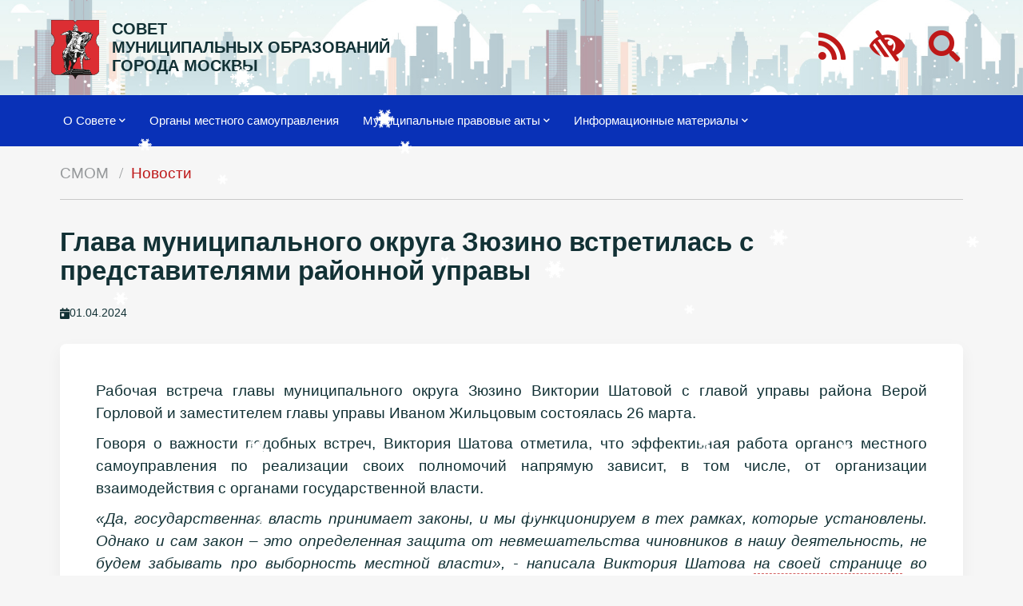

--- FILE ---
content_type: text/html; charset=UTF-8
request_url: https://amom.ru/news/2024/04/glava-municzipalnogo-okruga-zyuzino-vstretilas-s-predstavitelyami-rajonnoj-upravyi.html
body_size: 6047
content:
<!DOCTYPE html>
<html lang="ru">
  <head>
    <title>Глава муниципального округа Зюзино встретилась с представителями районной управы - СОВЕТ МУНИЦИПАЛЬНЫХ ОБРАЗОВАНИЙ ГОРОДА МОСКВЫ</title>
    <base href="https://amom.ru/" />
    <meta charset="UTF-8" />

    <meta http-equiv="X-UA-Compatible" content="IE=edge">
    <meta name="viewport" content="width=device-width, initial-scale=1, maximum-scale=1" />
    <meta name="yandex-verification" content="e970c128a4de2c42" />
    
    <meta content="Глава муниципального округа Зюзино встретилась с представителями районной управы " name="description">
    <link rel="alternate" type="application/rss+xml" title="RSS-лента СОВЕТ МУНИЦИПАЛЬНЫХ ОБРАЗОВАНИЙ ГОРОДА МОСКВЫ" href="org-msu/yakimanka/2/">
    <link rel="search" type="application/opensearchdescription+xml" href="search.html" title="Поиск" />
    <link rel="icon" type="image/png" href="/assets/img/favicon.png">
    
    <link href="/assets/photoswipe/photoswipe.css" rel="stylesheet" />
    <link href="/assets/photoswipe/default-skin/default-skin.css" rel="stylesheet" />
    
    <link rel="stylesheet" type="text/css" href="/assets/materialize/css/materialize.min.css">
	<link rel="stylesheet" type="text/css" href="/assets/fa/css/all.css">
    
    <link rel="stylesheet" type="text/css" href="/assets/css/slick.css"/>

    <link type="text/css" rel="stylesheet" href="/assets/css/css.css?48">
    
</head>
<body class="glava-municzipalnogo-okruga-zyuzino-vstretilas-s-predstavitelyami-rajonnoj-upravyi">
<header>
    
    <div class="navbar navbar-fixed-my">
        <nav class="topnav0 line-0" style="background-image:url('assets/files/gallery/panarams/winter.jpg');">
            <div class="nav-wrapper">
                <div class="container">
                    <a href="#" data-target="mobile-menu" class="sidenav-trigger"><i class="fa fa-bars"></i></a>
                    
                    <a class="logo" href="/"><img src="/assets/img/amom-logo.svg"></a>
                    <a href="/" class="title">СОВЕТ<br>МУНИЦИПАЛЬНЫХ&nbsp;ОБРАЗОВАНИЙ<br>ГОРОДА&nbsp;МОСКВЫ</a>
                    
                    <!--ul class="navbar-nav hide-on-med-and-down nav0">
                        <li class="nav-item right">
                            <a href="http://documents.amom.ru/" class="right top-btn" target="_blank">вход в личный кабинет</a>
                        </li>
                        <li class="nav-item right">
                            <a href="contacts.html" class="right top-btn">контакты</a>
                        </li>
                    </ul-->
                    
                    <ul class="navbar-nav hide-on-med-and-down nav1">
                        <li class="nav-item right">
                            <a class="login-btn right" onclick="showSearch()"><i class="fas fa-search"></i></a>
                        </li>
                        <li class="nav-item right">
                            <a href="lowvision" class="login-btn right"><i class="fas  fa-low-vision"></i></a>
                        </li>
                        <li class="nav-item right">
                            <a href="rss" class="login-btn right"><i class="fas fa-rss"></i></a>
                        </li>
                    </ul>
                </div>
            </div>
        </nav>
        <nav class="topnav z-depth-0">
            <div class="nav-wrapper">
                <div class="container">
                    <ul class="topmenu">
                        <li class="hide-on-med-and-down"><a class="dropdown-trigger"  data-target="dropdown7">О Совете<i class="fa fa-chevron-down right"></i></a></li>
                                <ul id="dropdown7" class="dropdown-content"><li class="hide-on-med-and-down"><a class="first level2" href="nasha-istoriya.html" >Наша история</a></li><li class="hide-on-med-and-down"><a class="level2" href="sovetu-20-let.html" >Совету 20 лет</a></li><li class="hide-on-med-and-down"><a class="level2" href="activity/" >Деятельность</a></li><li class="hide-on-med-and-down"><a class="level2" href="predsedatel.html" >Председатель и его заместители</a></li><li class="hide-on-med-and-down"><a class="level2" href="prezidium-soveta/" >Президиум</a></li><li class="hide-on-med-and-down"><a class="level2" href="revizionnaya-komissiya/" >Ревизионная комиссия</a></li><li class="hide-on-med-and-down"><a class="last level2" href="executive-secretary.html" >Ответственный секретарь</a></li></ul><li class="hide-on-med-and-down"><a class="level1" href="org-msu/" >Органы местного самоуправления</a></li><li class="hide-on-med-and-down"><a class="dropdown-trigger"  data-target="dropdown2862">Муниципальные правовые акты<i class="fa fa-chevron-down right"></i></a></li>
                                <ul id="dropdown2862" class="dropdown-content"><li class="hide-on-med-and-down"><a class="first level2" href="http://amom-mmv.ru" target="_blank">Сетевое издание «Московский муниципальный вестник»</a></li><li class="hide-on-med-and-down"><a class="last level2" href="byulleteni/" >Бюллетень «Московский муниципальный вестник»</a></li></ul><li class="hide-on-med-and-down"><a class="dropdown-trigger"  data-target="dropdown2864">Информационные материалы<i class="fa fa-chevron-down right"></i></a></li>
                                <ul id="dropdown2864" class="dropdown-content"><li class="hide-on-med-and-down"><a class="first level2 active" href="news/" >Новости</a></li><li class="hide-on-med-and-down"><a class="level2" href="fotogallery/" >Фото мероприятий</a></li><li class="hide-on-med-and-down"><a class="last level2" href="news/minyust-informiruet/" target="_blank">Главное управление Минюста России по Москве информирует</a></li></ul>
                        
                        
                        <li class="nav-item right  hide-on-large-only">
                            <a href="http://lk.amom.ru" class="login-btn right gray-text"><i class="fas fa-sign-in-alt"></i></a>
                        </li>
                        <li class="nav-item right  hide-on-large-only">
                            <a href="/rss" class="login-btn right gray-text"><i class="fas fa-rss"></i></a>
                        </li>
                    </ul>
                </ul>
                
                </div>
            </div>
    
            <div class="search_container">
                <div class="container">
                    <form action="search.html" method="get" id="search_form">
                        <input id="search" type="search" name="search" onblur="hideSearch()" placeholder="Введите поисковый запрос">
                        <input type="hidden" name="id" value="2238">
                        <button type="submit" class="btn-floating btn-green z-depth-0"><i class="fas fa-chevron-right"></i></button>
                    </form>
                </div>
            </div>
        </nav>
    </div>
    
    <ul class="sidenav" id="mobile-menu"><li><a class="dropdown-button1" href="o-sovete/">О Совете</a></li>
            <ul class="mobile_submenu"><li><a class="first level2" href="nasha-istoriya.html">Наша история</a></li><li><a class="level2" href="sovetu-20-let.html">Совету 20 лет</a></li><li><a class="level2" href="activity/">Деятельность</a></li><li><a class="level2" href="predsedatel.html">Председатель и его заместители</a></li><li><a class="level2" href="prezidium-soveta/">Президиум</a></li><li><a class="level2" href="revizionnaya-komissiya/">Ревизионная комиссия</a></li><li><a class="last level2" href="executive-secretary.html">Ответственный секретарь</a></li></ul><li><a class="level1" href="org-msu/">Органы местного самоуправления</a></li><li><a class="dropdown-button1" href="http://amom-mmv.ru/resheniya-sovetov-deputatov.html">Муниципальные правовые акты</a></li>
            <ul class="mobile_submenu"><li><a class="first level2" href="http://amom-mmv.ru">Сетевое издание «Московский муниципальный вестник»</a></li><li><a class="last level2" href="byulleteni/">Бюллетень «Московский муниципальный вестник»</a></li></ul><li><a class="dropdown-button1" href="info-material/">Информационные материалы</a></li>
            <ul class="mobile_submenu"><li><a class="first level2 active" href="news/">Новости</a></li><li><a class="level2" href="fotogallery/">Фото мероприятий</a></li><li><a class="last level2" href="news/minyust-informiruet/">Главное управление Минюста России по Москве информирует</a></li></ul></ul>
    
    <div class="container"><div class="row">
        <nav class="hide-on-small-only"><div class="nav-wrapper"><div class="col s12"><div class="breadcrumbs"><a href="/" class="breadcrumb">СМОМ</a>
<a href="news/" class="breadcrumb">Новости</a></div></div></div></nav>
    </div></div>
</header>
<main>

<div class="container">
    <div class="row">
        <div class="col s12">
            <h1>Глава муниципального округа Зюзино встретилась с представителями районной управы</h1>
            <div class="date_news_page"><i class="date_news_page__icon fas fa-calendar-day"></i> <span>01.04.2024</span></div>
        </div>
    </div>
    <div class="row">
        <div class="col s12">
           <div class="card">
                <div class="card-content justify">
                    
                    <p>Рабочая встреча главы муниципального округа Зюзино Виктории Шатовой с главой управы района Верой Горловой и заместителем главы управы Иваном Жильцовым состоялась 26 марта.</p>
<p>Говоря о важности подобных встреч, Виктория Шатова отметила, что эффективная работа органов местного самоуправления по реализации своих полномочий напрямую зависит, в том числе, от организации взаимодействия с органами государственной власти.</p>
<p><em>«Да, государственная власть принимает законы, и мы функционируем в тех рамках, которые установлены. Однако и сам закон – это определенная защита от невмешательства чиновников в нашу деятельность, не будем забывать про выборность местной власти», - написала Виктория Шатова <a href="https://vk.com/wall-212322390_1210">на своей странице</a> во «ВКонтакте».</em></p>
<p>Глава муниципального округа Зюзино особо подчеркнула, что основная задача органов местного самоуправления – защита интересов жителей.</p>
<p><em>«Всё, что мы делаем при реализации наших полномочий, нацелено на создание комфортных условий проживания», - отметила Виктория Шатова.</em></p>
                    
                    
                </div>
            </div>
        </div>
    </div>
    
    
    <!--             gallery -->
                <!-- Root element of PhotoSwipe. Must have class pswp. -->
<div class="pswp" tabindex="-1" role="dialog" aria-hidden="true">

    <!-- Background of PhotoSwipe.
         It's a separate element as animating opacity is faster than rgba(). -->
    <div class="pswp__bg"></div>

    <!-- Slides wrapper with overflow:hidden. -->
    <div class="pswp__scroll-wrap">

        <!-- Container that holds slides.
            PhotoSwipe keeps only 3 of them in the DOM to save memory.
            Don't modify these 3 pswp__item elements, data is added later on. -->
        <div class="pswp__container">
            <div class="pswp__item"></div>
            <div class="pswp__item"></div>
            <div class="pswp__item"></div>
        </div>

        <!-- Default (PhotoSwipeUI_Default) interface on top of sliding area. Can be changed. -->
        <div class="pswp__ui pswp__ui--hidden">

            <div class="pswp__top-bar">

                <!--  Controls are self-explanatory. Order can be changed. -->

                <div class="pswp__counter"></div>

                <button class="pswp__button pswp__button--close" title="Закрыть"></button>

                <button class="pswp__button pswp__button--fs" title="Полный экран"></button>

                <button class="pswp__button pswp__button--zoom" title="Увеличить"></button>

                <!-- Preloader demo http://codepen.io/dimsemenov/pen/yyBWoR -->
                <!-- element will get class pswp__preloader--active when preloader is running -->
                <div class="pswp__preloader">
                    <div class="pswp__preloader__icn">
                      <div class="pswp__preloader__cut">
                        <div class="pswp__preloader__donut"></div>
                      </div>
                    </div>
                </div>
            </div>

            <div class="pswp__share-modal pswp__share-modal--hidden pswp__single-tap">
                <div class="pswp__share-tooltip"></div>
            </div>

            <button class="pswp__button pswp__button--arrow--left" title="">
            </button>

            <button class="pswp__button pswp__button--arrow--right" title="">
            </button>

            <div class="pswp__caption">
                <div class="pswp__caption__center"></div>
            </div>

        </div>

    </div>

</div>

<div class="my-gallery" itemscope itemtype="http://schema.org/ImageGallery">
    
    <div class="row grid">
        <!-- <figure itemprop="associatedMedia" itemscope itemtype="http://schema.org/ImageObject" class="col s12 m6 l3 item gallery-item">
            <a href="assets/files/news/2024/04/7143/Мини 7143.jpg" itemprop="contentUrl" data-size="500x332" class="card hoverable"><img src="/assets/components/phpthumbof/cache/0ca8c494b088dcdd4468e96901ce.dba230e09c7b16f528006bdf808908087143.jpg" itemprop="thumbnail" alt="" class="responsive-img" /></a>
        </figure> -->
        
        <figure itemprop="associatedMedia" itemscope itemtype="http://schema.org/ImageObject" class="col s12 m6 l3 item gallery-item">
    <a href="assets/files/news/2024/04/7143/Фото1 7143.jpg" itemprop="contentUrl" data-size="1280x852" class="card hoverable"><img src="/assets/components/phpthumbof/cache/f35174d887af12543291ab31d326.dba230e09c7b16f528006bdf808908087143.jpg" itemprop="thumbnail" alt="" class="responsive-img" /></a>
</figure>
        
        
        
        
        
    </div>
    
</div>
<div class="clearfix"></div>

<!--                 end gallery -->
    
</div>

        </div>
    </main>
    
    
    
    
    <!-- Modal Structure -->
    <div id="modal_appointment" class="modal modal-fixed-footer">
        <div class="square-icon">Онлайн запись</div>
        <form id="appointment_form" method="post">
            
        <div class="modal-content">
            <div class="row">
                <div class="input-field col s12">
                  <input type="text" name="name" id="name" placeholder="Как к вам обращаться?" class="validate" required>
                  <label for="name">имя*</label>
                </div>
                <div class="input-field col s12">
                  <input type="text" name="phone" id="phone" placeholder="+7 (777) 777-77-77" class="validate" required>
                  <label for="phone">телефон*</label>
                </div>
                <div class="input-field col s12">
                  <input type="text" name="service" id="service" placeholder="услуга">
                  <label for="service">услуга</label>
                </div>
                <div class="input-field col s12">
                  <input type="text" name="model" id="model" placeholder="модель">
                  <label for="model">модель</label>
                </div>
            </div>
        </div>
        <div class="modal-footer">
            <a class="modal-close waves-effect waves-green btn-flat">Отмена</a>
            <button type="submit" id="appointment_submit" class="btn-green">Отправить</button>
            
        </div>
        </form>
    </div>
    
  
    <footer>
    
        <div class="top-line white">
            <div class="container">
                <div class="row">
                    <div class="col s12 m2 hide-on-small-only">
                        <img class="responsive-img" src="/assets/img/g4.svg" alt="">
                    </div>
        
                    <div class="col s12 m6">
                        <div class="contact">
                            127006, Москва, Успенский пер., д. 14, стр. 2<br>
                            +7 (499) 652-60-60 <br class="hide-on-small-only">
                            info@amom.ru<br>
                            <span class="hide-on-small-only">Текущее время <span id="time"></span></span>
                        </div>
                        <div class="soc-icons">
                             <a href="https://vk.com/amommosru" target="_blank"><i class="fab fa-vk"></i></a>
                             <a href="https://t.me/amomru" target="_blank"><i class="fas fa-paper-plane"></i></a>
                             <a href="https://ok.ru/amommosru" target="_blank"><i class="fab fa-odnoklassniki"></i></a>
                         </div>
                    </div>
        
                    <div class="col s12 m4 hide-on-small-only">
                        <div class="footer__slider center">
                            <div class="footer__slide" style="width: 100%; display: inline-block;">
    <div class="footer__slider-logo">
        <a href="https://ag.mos.ru/home" tabindex="0" target="_blank"><img src="assets/files/gallery/footer-logo/07.jpg" alt="Активный<br>гражданин" class="responsive-img"></a>
    </div>
    <div class="footer__slider-text">
        <a href="https://ag.mos.ru/home" tabindex="0" target="_blank">Активный<br>гражданин</a>
    </div>
</div><div class="footer__slide" style="width: 100%; display: inline-block;">
    <div class="footer__slider-logo">
        <a href="https://www.varmsu.ru/" tabindex="0" target="_blank"><img src="assets/files/gallery/footer-logo/01.jpg" alt="Всероссийская ассоциация развития местного самоуправления" class="responsive-img"></a>
    </div>
    <div class="footer__slider-text">
        <a href="https://www.varmsu.ru/" tabindex="0" target="_blank">Всероссийская ассоциация развития местного самоуправления</a>
    </div>
</div><div class="footer__slide" style="width: 100%; display: inline-block;">
    <div class="footer__slider-logo">
        <a href="https://duma.mos.ru/ru/" tabindex="0" target="_blank"><img src="assets/files/gallery/footer-logo/02.jpg" alt="МОСКОВСКАЯ ГОРОДСКАЯ ДУМА" class="responsive-img"></a>
    </div>
    <div class="footer__slider-text">
        <a href="https://duma.mos.ru/ru/" tabindex="0" target="_blank">МОСКОВСКАЯ ГОРОДСКАЯ ДУМА</a>
    </div>
</div><div class="footer__slide" style="width: 100%; display: inline-block;">
    <div class="footer__slider-logo">
        <a href="http://www.gov.ru/" tabindex="0" target="_blank"><img src="assets/files/gallery/footer-logo/04.jpg" alt="СЕРВЕР ОРГАНОВ ГОСУДАРСТВЕННОЙ ВЛАСТИ РОССИИ" class="responsive-img"></a>
    </div>
    <div class="footer__slider-text">
        <a href="http://www.gov.ru/" tabindex="0" target="_blank">СЕРВЕР ОРГАНОВ ГОСУДАРСТВЕННОЙ ВЛАСТИ РОССИИ</a>
    </div>
</div><div class="footer__slide" style="width: 100%; display: inline-block;">
    <div class="footer__slider-logo">
        <a href="https://www.mos.ru/" tabindex="0" target="_blank"><img src="assets/files/gallery/footer-logo/03.jpg" alt="Официальный сайт Мэра Москвы" class="responsive-img"></a>
    </div>
    <div class="footer__slider-text">
        <a href="https://www.mos.ru/" tabindex="0" target="_blank">Официальный сайт Мэра Москвы</a>
    </div>
</div><div class="footer__slide" style="width: 100%; display: inline-block;">
    <div class="footer__slider-logo">
        <a href="http://pravo.minjust.ru/" tabindex="0" target="_blank"><img src="assets/files/gallery/footer-logo/05.jpg" alt="Нормативные правовые акты в Российской Федерации" class="responsive-img"></a>
    </div>
    <div class="footer__slider-text">
        <a href="http://pravo.minjust.ru/" tabindex="0" target="_blank">Нормативные правовые акты в Российской Федерации</a>
    </div>
</div><div class="footer__slide" style="width: 100%; display: inline-block;">
    <div class="footer__slider-logo">
        <a href="https://www.mos.ru/uslugi/" tabindex="0" target="_blank"><img src="assets/files/gallery/footer-logo/06.jpg" alt="Портал городских услуг" class="responsive-img"></a>
    </div>
    <div class="footer__slider-text">
        <a href="https://www.mos.ru/uslugi/" tabindex="0" target="_blank">Портал городских услуг</a>
    </div>
</div><div class="footer__slide" style="width: 100%; display: inline-block;">
    <div class="footer__slider-logo">
        <a href="https://mostpp.ru/" tabindex="0" target="_blank"><img src="assets/files/gallery/footer-logo/08.jpg" alt="Московская торгово-промышленная палата" class="responsive-img"></a>
    </div>
    <div class="footer__slider-text">
        <a href="https://mostpp.ru/" tabindex="0" target="_blank">Московская торгово-промышленная палата</a>
    </div>
</div><div class="footer__slide" style="width: 100%; display: inline-block;">
    <div class="footer__slider-logo">
        <a href="http://www.mosgorizbirkom.ru/" tabindex="0" target="_blank"><img src="assets/files/gallery/footer-logo/09.jpg" alt="Вестник Московской городской избирательной комиссии" class="responsive-img"></a>
    </div>
    <div class="footer__slider-text">
        <a href="http://www.mosgorizbirkom.ru/" tabindex="0" target="_blank">Вестник Московской городской избирательной комиссии</a>
    </div>
</div><div class="footer__slide" style="width: 100%; display: inline-block;">
    <div class="footer__slider-logo">
        <a href="https://gorod.mos.ru/" tabindex="0" target="_blank"><img src="assets/files/gallery/footer-logo/10.jpg" alt="Москва Наш город. Портал Мэра Москвы" class="responsive-img"></a>
    </div>
    <div class="footer__slider-text">
        <a href="https://gorod.mos.ru/" tabindex="0" target="_blank">Москва Наш город. Портал Мэра Москвы</a>
    </div>
</div><div class="footer__slide" style="width: 100%; display: inline-block;">
    <div class="footer__slider-logo">
        <a href="http://pravo.gov.ru/" tabindex="0" target="_blank"><img src="assets/files/gallery/footer-logo/11.jpg" alt="Государственная система правовой информации" class="responsive-img"></a>
    </div>
    <div class="footer__slider-text">
        <a href="http://pravo.gov.ru/" tabindex="0" target="_blank">Государственная система правовой информации</a>
    </div>
</div><div class="footer__slide" style="width: 100%; display: inline-block;">
    <div class="footer__slider-logo">
        <a href="https://regulation.gov.ru/" tabindex="0" target="_blank"><img src="assets/files/gallery/footer-logo/12.jpg" alt="Федеральный портал проектов нормативных правовых актов" class="responsive-img"></a>
    </div>
    <div class="footer__slider-text">
        <a href="https://regulation.gov.ru/" tabindex="0" target="_blank">Федеральный портал проектов нормативных правовых актов</a>
    </div>
</div><div class="footer__slide" style="width: 100%; display: inline-block;">
    <div class="footer__slider-logo">
        <a href="https://data.gov.ru/" tabindex="0" target="_blank"><img src="assets/files/gallery/footer-logo/13.jpg" alt="Портал открытых данных Российской Федерации" class="responsive-img"></a>
    </div>
    <div class="footer__slider-text">
        <a href="https://data.gov.ru/" tabindex="0" target="_blank">Портал открытых данных Российской Федерации</a>
    </div>
</div><div class="footer__slide" style="width: 100%; display: inline-block;">
    <div class="footer__slider-logo">
        <a href="https://business-ombudsman.mos.ru/" tabindex="0" target="_blank"><img src="assets/files/gallery/footer-logo/14.jpg" alt="Уполномоченный по защите прав предпринимателей в городе Москве" class="responsive-img"></a>
    </div>
    <div class="footer__slider-text">
        <a href="https://business-ombudsman.mos.ru/" tabindex="0" target="_blank">Уполномоченный по защите прав предпринимателей в городе Москве</a>
    </div>
</div><div class="footer__slide" style="width: 100%; display: inline-block;">
    <div class="footer__slider-logo">
        <a href="https://oatos.ru" tabindex="0" target="_blank"><img src="assets/files/gallery/footer-logo/ОАТОС.jpg" alt="Общенациональная ассоциация ТОС" class="responsive-img"></a>
    </div>
    <div class="footer__slider-text">
        <a href="https://oatos.ru" tabindex="0" target="_blank">Общенациональная ассоциация ТОС</a>
    </div>
</div>
                        </div>
                    </div>
                </div>
            </div>
        </div>
    
        <div class="bottom-line">
            <div class="container">
                <div class="row">
                    <div class="col s12 m6">&copy; 2025 Все права защищены</div>
                    <div class="col s12 m6 right-align">
                        
                    </div>
                </div>
            </div>
        </div>
    
    </footer>
    

    <script src="/assets/js/jquery2.2.4.min.js"></script>
    <script type="text/javascript" src="/assets/materialize/js/materialize.min.js"></script>
    
    <script src="/assets/photoswipe/photoswipe.min.js"></script>
    <script src="/assets/photoswipe/photoswipe-ui-default.min.js"></script>
    <script src="/assets/photoswipe/init-gallery.js"></script>
    
    <script src="/assets/js/imagesloaded.pkgd.min.js"></script>
    <script src="/assets/js/masonry.pkgd.min.js"></script>
    
    <script type="text/javascript" src="/assets/js/slick.min.js"></script>
    <script src="/assets/js/snowfall.jquery.min.js"></script>

    <script type="text/javascript" src="/assets/js/js.js?12"></script>
    
</body>
</html>

--- FILE ---
content_type: text/css
request_url: https://amom.ru/assets/css/css.css?48
body_size: 44237
content:
/* @import url('https://fonts.googleapis.com/css2?family=Inter:wght@400;500;600;700&family=Roboto:ital,wght@0,400;0,500;0,700;1,400;1,500;1,700&display=swap');
@import url('https://fonts.googleapis.com/css2?family=Inter:wght@100..900&display=swap');
 */
.red {
    background-color: #BE1818 !important;
}

.red-text {
    color: #BE1818 !important;
}

.green-text {
    color: #10A23D
}

.border {
    border-bottom: 2px solid #92929238;
    padding-bottom: 20px;
    margin-bottom: 20px;
}

.border:last-child {
    border-bottom: none;
}

.no-border {
    border: none !important;
}

.btn-green,
.btn-green:hover,
.btn-green:active {
    background: #10A23D
}

a {
    color: #123135
}

strong {
    font-weight: 700;
}


/* ---------------------------------------------------------------------------- GLOBAL */

body {
    /* font-family: 'Inter', sans-serif; */
    font-size: 19px;
    font-weight: 400;
    color: #123135;
    background: #f6f6f6;
}

.white-block {
    background: white;
    padding: 0.1px 1.5rem;

}

h1 {
    font-size: 2.2rem;
    margin-top: 1rem;
    font-weight: 700;
}

.uppercase {
    text-transform: uppercase;
}

h2 {
    font-size: 1.8rem;
    font-weight: 700;
}

h3,
h4 {
    font-size: 1.6rem;
    font-weight: 700;
}

.weight700 {
    font-weight: 700 !important
}

.weight600 {
    font-weight: 600
}

.weight500 {
    font-weight: 500
}

.weight400 {
    font-weight: 400
}

.weight300 {
    font-weight: 300
}

.block {
    display: block !important
}

.fixed {
    position: fixed
}

.relative {
    position: relative
}

strong {
    font-weight: 500;
}

/* .card-content a, .content a {
    font-weight: bold;
    border-bottom: solid #BE1818 1px;
    cursor: pointer;
}
 */
 
.card-content a, .content a {
    font-weight: 500;
    border-bottom: dashed #be1818ad 1px;
    cursor: pointer;
    padding-bottom: 2px;
}

.content a:hover {
    color: #BE1818;
}

.small {
    font-size: .7em
}

.hidden {
    display: none !important
}

.unbold {
    font-weight: normal !important
}

.clear {
    clear: both
}


.card .card-content strong {
    font-weight: 500;
}

.card .card-content > ul {
    padding-left: 40px;
    list-style-type: circle;
}

.card .card-content > ul > li {
    list-style-type: circle;
}

.block4x5,
.block8x5 {
    background-size: cover;
    background-position: center;
    position: relative;
    overflow: hidden;
}

.block4x5:before,
.block8x5:before {
    content: "";
    padding-top: 125%;
    float: left;
}

.block8x5:before {
    padding-top: 60%;
}

.justify {
    text-align: justify
}

blockquote {
    padding: 20px 50px 20px 70px;
    border-color: #be1819;
    background: #eee;
    /* font-size: 20px;
    line-height: 32px; */
    position: relative;
}

blockquote:before {
    font-size: 2rem;
    color: #bbb;
    font-family: 'Font Awesome 5 Free';
    font-weight: 600;
    content: "\f10d";
    display: block;
    position: absolute;
    left: 22px;
}

.datepicker-date-display .date-text {
    font-size: 2.3rem
}

.pagination li.active {
    background-color: #BE1818;
}



/* -------------------------------------------------------------------------------------------------------------------------------------------------------------------------------- NAVBAR
*/

.navbar {
    position: relative;
}

.line-0 {
    margin-bottom: 0;
    font-size: 1em;
    font-weight: bold;
    line-height: 50px;
    color: #123135;
    
    position: absolute;
    width: 100%;
    box-shadow: none;
    
    height:120px;
    z-index:0;
    background:url("/assets/img/winter.jpg");
    background-position:bottom;
    background-size:cover;
}

/* .navbar nav.line-0 ul a {
    color: #555;
} */

.line-0 ul {
    padding: 0px;
    margin: 0;
    width: 100%;
}

.line-0 ul li {
    float: left;
    list-style-type: none;
    font-size: 1em;
}

.line-0 .login-btn {
    text-transform: none;
    text-align: left;
    font-size: 12px;
}

.line-0 .fas {
    font-size: 26px;
    padding-right: 0px;
    line-height: 60px;
}

/* nav.line-0 ul a:hover {
    color: #be1819;
    background: none;
} */

.top-btn {
    background: #ffffff85;
    /* font-weight: 700; */
    color: #123135;
}

.top-btn:hover {
    color: white;
}




.navbar .nav-link {
    font-size: 17px;
    font-weight: 400;
    color: white;
    font-family: magistral, sans-serif;
}

.navbar .navbar-nav .nav-item .nav-link:hover {
    background-color: #ebebeb;
    color: #123135;
}

.navbar .topnav .navbar-nav .nav-item .nav-link:hover {
    background-color: #adc624;
    color: white;
}

.navbar-collapse {
    margin-left: 200px !important;
}

.navbar-fixed-my {
    position: relative;
    height: 160px;
    margin-bottom: 25px;
}

.topnav {
    position: absolute;
    z-index: 90;
    width: 100%;
    top: 108px;
}


.topnav .nav-wrapper {
    background: #0931B7;
    z-index: 10;
}

.topnav .label-icon {
    left: auto !important;
    right: 20px;
}

.topnav .fa-search {
    font-size: 1.3rem !important;
    line-height: 58px !important;
}


.topnav .container {
    position: relative;
    height: inherit;
}

.topnav.fix {
    position: fixed;
    top: 0;
}



.topnav a,
.topnav ul a {
    color: white;
    outline: none;
}

.topnav ul a i {
    margin-left: 0;
}

.topnav .dropdown-content {
    min-width: 150px;
}

#sidenav-overlay {
    z-index: 996 !important;
}

.topnav .fa {
    margin-left: 4px;
    font-size: 0.6em;
}

.topnav .fa.fa-bars {
    font-size: 1.5em
}

.dropdown-content {
    background: white;
    border-radius: 8px;
    transition: box-shadow .2s ease-out;
    box-shadow: 0 8px 20px 0 rgba(0, 0, 0, .05); 
}


.dropdown-content li > a,
.dropdown-content li > span {
    color: #123135;
}

.dropdown-content li:hover,
.dropdown-content li.active {
    background-color: rgba(0, 0, 0, 0.1);
}

.mobile_submenu {
    margin-left: 30px;
    border-left: solid #86ba35 2px;
}

nav.breadcrumbs {
    background: transparent;
    box-shadow: none;
    line-height: 1.5em;
    padding-top: 20px;
}

nav.breadcrumbs:before {
    content: '';
    display: block;
    width: 100%;
    height: 10px;
}

.breadcrumb,
.breadcrumb:before {
    color: #95989a;
    font-size: 1em;
}

.breadcrumb:last-child {
    color: #be1819;
}



.search_container {
    position: absolute;
    width: 100%;
    height: 64px;
    background: white;
    z-index: 3;
    top: 0;
    transition: top .5s;
    border-bottom: solid #e8eced 1px;
}

.search_container.active {
    top: 64px;
}

.search_container form {
    line-height: 0;
}

.search_container input[type=search] {
    margin: 0;
    border: 0;
    height: 60px;
    border: none !important;
    box-shadow: none !important;
    font-size: 1.8rem;
    text-align: center;
    color: #123135;
}

.search_container button {
    position: absolute;
    right: 0;
    top: 10px;
    font-size: 40px;
    line-height: 23px;
    text-align: center;
}

.search_container button .fa {
    margin-left: 2px
}

.topmenu {
    margin-left: 50px
}

.topmenu .fas {
    line-height: 62px
}



.mobile_submenu {
    border-color: #0931B7
}

@media (max-width: 600px) {
    .card {
        border: none !important;
        background: transparent;
    }

    .search_container input[type=search] {
        font-size: 1.1rem
    }

    .navbar {
        margin-bottom: 0;
    }
}

/* ---------------------------------------------------------------------------- LOGO
*/

.topnav0 .container,
.topnav .container {
    padding-left: 0px;
    position: relative;
}

.logo {
    transition: width .25s;
    font-family: magistral, sans-serif;
    font-weight: 900;
    font-size: 2.2rem;
    line-height: 0;
    left: 0px;
    
    border:none;
    top:25px;
    display:inline-block;
    position:relative;
    float:left;
    background:none;
}

.logo img {
    height: 74px;
}

.topnav0 .logo2 {
    top: 2px;
    position: relative;
    background-repeat:no-repeat;
    background-position:center;
    width:188px;
    height:127px;
    display:inline-block;
}

.topnav0 .title {
    display: inline-block;
    color: #123135;
    
    position:relative;
    font-size:20px;
    line-height:23px;
    font-weight:bold;
    float:left;
    top:25px;
    padding-top:0;
    padding-left:16px;
    padding-right:16px;
}

.topnav0 .navbar-nav {
    padding-top: 28px;
}

.topnav0 .navbar-nav.nav0 {
    display:inline-block;
    position:absolute;
    right:0;
    top:0;
    
    border: 0px solid transparent;
    border-bottom-width:1px;    
    border-image: linear-gradient(to left, rgba(203,203,203,1), rgba(203,203,203,0));
    border-image-slice: 1;
    
    padding-top:0;    
    font-weight:normal;
}

.topnav0 .navbar-nav.nav1 {
    display:inline-block;
    width:auto;
    float:right;
}

.navbar nav.line-0 ul a i {
    color:#BE1818;
    font-size:39px;
}
.sidenav .collapsible-body li a, .sidenav.fixed .collapsible-body li a, .sidenav li>a {
    height:auto;
    line-height: 1.2rem;
    padding: 1.3rem 0.75rem;
    color:inherit;
    font-size:inherit;
}



.sidenav .collapsible-header:before {
    display:none !important;
}

.topnav {top:119px}
.topmenu {
    margin-left: 0;
}

@media (max-width: 600px) {
    .logo {
        border-left: 0
    }

    .logo img {
        height: 70px;
    }

    .topnav0 .title {
        font-size: 1rem;
        font-weight: 900;
    }


    .topnav .container {
        padding-left: 0px;
    }

    nav .sidenav-trigger {
        margin: 4px 15px
    }
}




@media (max-width: 992px) {
    .line-0, .topnav0 {
        height:68px;
        background:white;
        border-bottom:solid #0931B7 6px;
    }
    .logo {top:26px;}
    .logo img {
        height: 26px;
    }
    .line-0 .sidenav-trigger {
        padding-top:6px;
        color:#123135;
    }
    .topnav0 .title {
        font-size:8px;
        line-height:8px;
        top:24px;
        padding-left:11px;
        padding-right:11px;
    }
    .topnav0 .logo2 {
        width: 58px;
	    top: 11px;
	    height: 39px;
	    background-size: cover;
    }
    
    .topnav0 .logo2 img {
        height:43px;
    }
    
    .topnav {display:none}
    .navbar-fixed-my {height:68px;}
}


@media only screen and (max-width: 1100px) and (min-width: 993px) {
    .topnav .logo .hide-on-small-only {
        display: none !important
    }

    .topnav .logo .hide-on-med-and-up {
        display: inline !important;
        padding-top: 10px;
    }
}


/* ---------------------------------------------------------------------------- BREADCRUMBS
*/

nav {
    background: none;
    box-shadow: none;
}

.breadcrumbs {
    border-bottom: solid #C9C9C9 1px;
}

.breadcrumb:before {
    content: "/";
}

/* ---------------------------------------------------------------------------- INDEX
*/

/*
.slider .caption {
    font-weight: 400;
    max-width: 700px;
    font-size: 3em;
    line-height: 1.2em;
    padding-top: 70px;
    text-shadow: rgba(0, 0, 0, .76) 0 3px 6px;
}
*/

.slider .slides {
    border-radius: 8px;
    box-shadow: 0 8px 20px 0 rgba(0, 0, 0, .05);
    overflow: hidden;
}

.grid .item {
    margin-bottom: 1.5rem
}
.grid .card {
    margin:0 !important;
}


.slider-control {
    position: absolute;
    right: 1em;
    bottom: 2em;
    z-index: 2;
}

.slider-control-left {
    float: left;
    margin-right: 0.03em;
}

.slider-control-right {
    float: right;
    margin-left: 0.03em;
}

.slider-control .slider-control-left,
.slider-control .slider-control-right {
    width: 1.1em;
    height: 1.1em;
    line-height: 1.1em;
    text-align: center;
    font-size: 3em;
    color: #fff;
    cursor: pointer;
    bottom: 20%;
    background: none;
}

.slider-control-left:hover,
.slider-control-right:hover {
    color: #0931B7;
}

.slider.white-bg {
    padding: 0;
    height: 400px !important;
}

.slider.white-bg .indicators {
    z-index: 2;
    bottom: 21px;
}

.slider .slides {
    position: relative;
    z-index: 1;
}

.slider .slides li .caption {
    right: 0;
    left: 0;
    background: linear-gradient(to bottom, rgba(0, 0, 0, 0.15) 0%, rgba(0, 0, 0, 0.7) 100%);
    padding: 1.5em;
    bottom: 0;
    top: auto;
    height: 120px;
    width: 100%;
    position: absolute;
    z-index: 1;
}

.slider .slides li .caption .slider-border {
    margin: 0;
    height: 100%;

    padding: 1em;
    text-align: left;
    position: relative;
    display: table;
    width: 80%;
}

.slider .indicators {
    display: none
}

.slider .slides li .caption p {
    display: table-cell;
    vertical-align: middle;
    font-size: 1.2rem;
    color: white;
    padding-right: 5rem;
}

.slider .slides li .caption .slider-border .btn-flat {
    display: none;
    color: #fff;
    position: absolute;
    right: 0;
    bottom: 0;
}


/* -------------------------------------------------------------------------------------------------------------------------------------------------------------------------------- SLIDER-NEW
*/
.slider-new {
	height:450px !important;
}
.slider-new .slides {
	background-color:white !important;
	height:450px !important; 
}

.slider-new .slides li {
	padding: 2rem;
}
.slider-new-img-container {
	margin:1.5rem;
	margin-right:0;
	position:relative;
}
.slider-new-img-container:after {
	content:"";
	display:block;position:absolute;
	left:0;top:0;
	width:60px;height:60px;
	background-image:url('/assets/img/01.jpeg');
	background-size:cover;
	background-position:middle;
}

.slider-new-text-container {
	margin:1.5rem;
	margin-left:0;
	font-size:1rem;
}

.slider-new .slider-control .slider-control-left, .slider-new .slider-control .slider-control-right {
	color:#0931B7;
}

.news-section .card .card-content {
    overflow: hidden;
    font-size: 1em;
    padding: 1.6rem;
}

.date_news_page {
    font-size: 0.9rem;
    display: flex;
    align-items: center;
    
    .date_news_page__icon {
        color: #ccc;
        margin-right: 10px;
        position: relative;
        top: 2px;
    }
}

.index section.articles .article h3 {
    font-size: 2rem;
    color: #123135;
}

@media (max-width: 600px) {
    .slider .caption {
        font-size: 1.7em;
    }
    
    .slider-new {
		height:990px !important;
	}
	.slider-new .slides {
		background-color:white !important;
		height:990px !important; 
	}
}
@media (max-width: 992px) {	    
	.slider-new-img-container {
		margin-right:1.5rem;
	}
	.slider-new-text-container {
		margin-left:1.5rem;
	}
	
}


/* NEWS */

.news-section {
    padding-bottom: 50px;
}

.news-section .title {
    text-align: right;
    text-transform: uppercase;
    color: #BE1818;
    height: 2.45em;
    padding-top: 1.7em;
    margin-bottom: 2em;
    font-size: 1.8em;
    font-weight: 500;
    position: relative;
    border-bottom: solid #BE1818 2px;
}

.news-section .title span {
    background: #f6f6f6;
    padding-left: 2em;
}

.card {
    display: block;
    border-radius: 8px;
    box-sizing: border-box;
    transition: box-shadow .2s ease-out;
    overflow: hidden;
    box-shadow: 0 8px 20px 0 rgba(0, 0, 0, .05);
}

.card-image {
    background-position: center;
    background-size: cover;
    aspect-ratio: 3/2;
}

.card .card-content {
    padding: 3rem;
/*     font-family: 'Roboto', sans-serif; */
}

.news-section .card .card-content p {
    overflow: hidden;
}

.card-content .date-news {
    color: #afafaf;
    font-weight: 500;
    font-size: .8rem;
}

.news-section .card-content p {
    height: 89px;
    font-size: 1rem;
    font-weight: 500;
}

.btn-transparent {
    box-shadow: none
}

.btn-transparent,
.btn-transparent:hover,
.btn-transparent:focus {
    background-color: #BE1818;
    color: white;
    padding: 6px 65px;
    width: auto;
    height: auto;
}

.btn-transparent .fas {
    opacity: .8;
    font-size: .8em;
    padding-left: 20px;

}

.news-section .card.animated .card-image {
    animation: fade-in-card-image .7s ease
}

.news-section .card.animated .card-content {
    animation: fade-in-card-content .7s ease
}

.card .card-content p {
    margin-bottom: 10px;
}

@keyframes fade-in-card-image {
    0% {
        opacity: 0;
        height: 0px;
    }

    100% {
        opacity: 1;
        height: 225px;
    }
}

@keyframes fade-in-card-content {
    0% {
        opacity: 0;
        height: 0px;
    }

    100% {
        opacity: 1;
        height: 125px;
    }
}


/* ARTICLES */

section.articles {
    margin-top: 50px;
    margin-bottom: 70px;
}

section.articles .article {
    display: block;
    position: relative;
    width: 100%;
    height: 300px;
    background: white;
    color: #123135;
    padding: 112px 42px 0;
    margin-top: 70px;
    font-size: 1.1em;
    line-height: 1.2em;
    border-radius: 8px;
    box-sizing: border-box;
    box-shadow: 0 8px 20px 0 rgba(0, 0, 0, .05);
}

.article .square-icon {
    left: 42px;
    top: -45px;
    font-size: 3.4rem;
    line-height: 362px;
    position: absolute;
    left: 42px;
    top: -45px;
    width: 114px;
    height: 114px;
    background: #be1819;
    border-radius: 4px;
    text-align: center;
    line-height: 114px;
    color: white;
}

section.articles .article h3 {
    font-size: 2.4rem;
    line-height: 3rem;
    font-weight: 500;
    margin: 0;
    margin-bottom: 10px;
}


/* GALLERY */

.gallery-section a {
    display: block;
    color: white;
    opacity: .7;
    font-size: 2.1em;
    text-align: center;
    transition: all .6s;
    height: 500px;
    padding-top: 120px !important;
    text-transform: uppercase;
    font-weight: 400;
}

.gallery-section a .fas {
    margin-bottom: 30px;
    font-size: 5em;

}

.gallery-section a:hover {
    opacity: 1;
    background: rgba(255, 255, 255, .9);
    color: #04578B;
}

@media (max-width: 600px) {
    .gallery-section a {
        height: 210px;
        padding-top: 20px !important;
        margin-top: 30px;
        border-radius: 10px;
    }

    .gallery-section a .fas {
        font-size: 3em;
    }
}

.fotonum {
    position: absolute;
    left: -18px;
    top: -40px;
    width: 90px;
    text-align: center;
}

.fotogallery .btn-floating {
    overflow: visible;
}

.fotogallery .card-content .title,
.video .card-content .title {
    height: 89px;
    font-size: 1rem;
    font-weight: 500;
    overflow: hidden;
}

.my-gallery a {
    display: block;
    line-height: 0;
}

figure {
    margin: 0;

}


/* ---------------------------------------------------------------------------- МСУ
*/

.mcu-page .article {
    display: block;
    position: relative;
    width: 100%;
    height: 362px;
    background: #E9ECEC;
    color: #123135;
    padding: 180px 42px 0;
    border-radius: 4px;
    margin-top: 70px;
    font-size: 1.1em;
    line-height: 1.2em;
    font-weight: 400;
}

.mcu-page .article .square-icon {
    left: 42px;
    top: -45px;

    font-size: 3.4rem;
    line-height: 362px;

    position: absolute;
    left: 42px;
    top: -45px;
    width: 180px;
    height: 180px;
    background: #fff;
    border: solid 3px #e9ecec;
    border-radius: 4px;
    text-align: center;
    line-height: 114px;
    padding: 20px;
}

.mcu-page .article .square-icon .img {
    width: 140px;
    height: 140px;
    background-size: contain;
    background-repeat: no-repeat;
    background-position: center;
}

.mcu-page .article h3 {
    font-size: 2.4rem;
    line-height: 3rem;
    font-weight: 500;
    margin: 0;
    margin-bottom: 10px;
}

.mcu-page .card {
    display: block;
    margin-top: 64px;
    overflow: visible;
    box-shadow: 0 8px 20px 0 rgba(0, 0, 0, .05);
}

.mcu-page .card .card-content {
    padding-top: 76px;
}

.mcu-page h3,
.mcu-page h4 {
    font-size: 1.2rem;
    font-weight: 700;
    text-transform: uppercase;
    position: absolute;
    top: -60px;
    background: #e9ecec;
    border-radius: 4px;
    padding: 20px 40px;
    margin-right: 3em;
}


.dep-content .biography li {
    margin: 5px 0;
    padding: 10px 0;
    border-bottom: 1px solid #ccc;
}

.dep-content .biography li:last-child {
    border: none;
}

.dep-card {
    display: block;
    clear: both;
    border: none !important;
    padding: 2em 0;
}

.dep-card:after {
    content:"";
    display:table;
    clear:both;
}

.dep-card .dep-img {
    width: 180px;
    height: 240px;
    background-size: cover;
    background-position: center;
    margin-right: 1em;
    float: left;
    border-radius: 10px;
}

.dep-card a.name-dep {
    display: block;
    border: none;
}

.dep-card a.unbold {
    font-weight: bold;
    border-bottom: solid #BE1818 1px;
    cursor: pointer;
}


.name-dep {
    font-size: 1.6rem;
    font-weight: 700;
    padding-right: 4rem;
    line-height: 1.2em;
    min-height: 3.6em;
    min-width:477px;
}

.name-dep .izbir {
    font-size: 1rem;
    font-weight: normal;
}

@media (max-width: 600px) {
    .mcu-page .article {
        margin-top: 0;
        padding: 1.5rem;
        height: auto;
    }

    .mcu-page .article .square-icon {
        position: relative;
        left: 0;
        top: 0;
        width: 100px;
        height: 100px;
        padding: 0;
    }

    .mcu-page .article .square-icon .img {
        width: 94px;
        height: 94px;
    }

    .mcu-page #map {
        margin-top: 1.5rem !important;
    }

    .mcu-page .card .card-content {
        padding-top: 76px !important;
    }

    .mcu-page h1 {
        font-size: 1.8rem;
        margin-bottom: 0;
    }

    .mcu-page h3 {
        display: block;
        width: 100%;
        font-size: 1rem;
        font-weight: 900;
    }
}

/* ------------------------------------------------------------------------------------------------------------------------------------------------------------ MAP
*/

#map {
    height: 500px;
    position: relative;
}

@media (max-width: 600px) {
    #map {
        height: 300px;
    }
}

/* ------------------------------------------------------------------------------------------------------------------------------------------------------------ LIST
*/

.push {
    list-style: none;
}

.push li {
    position: relative;
    padding: 5px 0 5px 40px;
    cursor: pointer;
}

.push li:before {
    position: absolute;
    width: 7px;
    height: 7px;
    border-radius: 50%;
    background: #999999;
    content: "";
    left: 0;
    transition: .3s ease-in-out;
    top: 14px;
}

.push li:after {
    position: absolute;
    border-left: 1px dotted #999999;
    width: 1px;
    bottom: -11px;
    content: "";
    left: 3px;
    top: 26px;
}


.push li:last-child:after {
    content: none;
}



.push li:hover:before {
    box-shadow: 0 0 0 10px #BE1818;
    background: white;
}

.courses-ul-84.push li:hover:before {
    box-shadow: 0 0 0 10px rgba(139, 195, 74, 0.5)
}

.courses-ul-85.push li:hover:before {
    box-shadow: 0 0 0 10px rgba(57, 73, 171, 0.5)
}

.courses-ul-86.push li:hover:before {
    box-shadow: 0 0 0 10px rgba(142, 36, 170, 0.5)
}

.courses-ul-87.push li:hover:before {
    box-shadow: 0 0 0 10px rgba(251, 140, 0, 0.5)
}

.push small {
    padding-left: 30px;
    display: block;
}

.push a:hover span {
    border-bottom: dashed #123135 1px
}


/* ---------------------------------------------------------------------------- person-card 
*/



.person-card {
    display: flex;
    flex-direction: row;
    align-items: flex-start;
    justify-content: flex-start;
    margin-bottom: 20px;
}

.person-card-img {
    width: 180px;
    height: 240px;
    background-size: cover;
    background-position: center;
    margin-right: 1em;
    border-radius: 5px;
}

.person-card-content {
    max-width: 300px;
    padding-top: 20px;
}

.person-card-name {
    font-size: 1.5rem;
    font-weight: 700;
    line-height: 1;
    margin-bottom: 20px;
}


@media screen and (max-width: 600px) {
    .person-card {
        flex-direction: column;
        align-items: center;
    }

    .person-card-img {
        width: 100%;
        height: 440px;
        margin-bottom: 10px;
        margin-right: 0;
    }
    .person-card-content {
        width: 100%;
    }
    
    .person-card-name {
        text-align: center;
    }
    
    .person-card-job {
        text-align: center;
    }
}



/* ---------------------------------------------------------------------------- DEPUTAT
*/




.dep-page .square-icon {
    float: left;
    width: 180px;
    height: 180px;
    background: #fff;
    border: solid 3px #e9ecec;
    border-radius: 4px;
    text-align: center;
    line-height: 114px;
    padding: 20px;
    margin: 0 2em 2em 0;
}

.dep-page .square-icon .img {
    width: 140px;
    height: 140px;
    background-size: contain;
    background-repeat: no-repeat;
    background-position: center;
}

.dep-page .gerb {
    position: absolute;
    right: 0;
    bottom: 0;
    width: 100px;
    height: 100px;
    border: solid 3px #e9ecec;
    border-radius: 4px;
    background-position: center;
    background-size: contain;
    background-repeat: no-repeat;
    background-color: white;
}

.dep-page .dep-content a {
    font-weight: 500;
    border-bottom: dashed #be1818ad 1px;
    cursor: pointer;
    padding-bottom: 2px;
}


.dep-page .dep-content a:hover {
    color: #BE1818;
}

@media (max-width: 600px) {
    .dep-page h2 {
        margin-top: 0;
        font-size: 1.5rem !important;
    }

    .dep-page .square-icon {
        display: none
    }
}

/* ---------------------------------------------------------------------------- СЪЕЗДЫ СОВЕТА
*/

.s-soveta .card {
    padding: 40px;
}

.s-soveta .collapsible {
    box-shadow: none;
    border: none;
    margin: 0;
}

.s-soveta .collapsible .collapsible-header {
    position: relative;
    padding-right:90px;
}

.s-soveta .collapsible li:last-child .collapsible-header {
    border-bottom: none;
}

.s-soveta .collapsible .collapsible-header:before {
    content: "+";
    position: absolute;
    top: 0;
    bottom: 0;
    right: 32px;
    text-align: center;
    width: 49px;
    height: 49px;
    line-height: 43px;
    margin: auto;
    font-size: 34px;
    font-weight: 600;
    transition: all .5s;
}

.s-soveta .collapsible li.active .collapsible-header:before {
    transform: rotate(45deg);
}

.scrollspy-toc.fix {
    position: fixed;
    top: 70px;
}

.s-soveta .scrollspy-toc a {
    font-weight: 400;
    border-bottom: none;
    cursor: pointer;
}

.s-soveta .table-of-contents a.active {
    font-weight: 400;
    padding-left: 14px;
    border-left: 2px solid #10A23D;
}

.s-soveta .table-of-contents a:hover {
    color: #10A23D;
    padding-left: 15px;
    border-left: 1px solid #10A23D;
}


.file.file.file {
    display: inline-block;
    margin: 20px 0 10px 60px;
    color: #123135;
    font-size: 15px;
    font-weight: 400;

    position: relative;

    padding-bottom: 5px;
    border-bottom: solid 1px transparent;
    transition: all 0.3s;
}

.file.file.file:hover {
    border-bottom: solid #BE1818 1px;
    color: #BE1818;
}

.file i {
    position: absolute;
    font-size: 2.5rem;
    left: -50px;
    top: -5px;
    transition: all 0.3s;
    opacity: .7;
}

.file.file.file:hover i {
    color: #BE1818;
}


.file_pdf {
    cursor: pointer
}

#pdf_iframe {
    display: none;
    position: absolute;
    right: 0;
    top: 0;
    /*width:300px;*/
    height: 450px;
    z-index: 1;
    padding: 0;
}

/*
.file.file.file:hover i.fa-file-pdf {color:#b90604}
.file.file.file:hover i.fa-file-word {color:#1759bb}
*/

/* ---------------------------------------------------------------------------- FOOTER
*/



/* footer .row {
    margin-bottom: 0;
}

footer .row:first-child {
    background: white;
    min-height: 285px;
    padding: 57px 0;
    font-size: 16px;
    box-shadow: 0 -8px 20px 0 rgba(0, 0, 0, .05);
}
 */
footer {
    .top-line {
        padding: 40px 0;
        .footer-logo {
            height: 106px;
            margin: 8px 24px 24px 0;
        }
    }
    
    .bottom-line {
        padding-top: 20px;
        font-size: 0.9rem;
        
        .row {
            margin-bottom: 0;
        }
    }
    
}

/* footer .row:first-child .col:last-child {
    font-size: .9rem;
    line-height: 1.7rem;
}
 */
/* footer .row:first-child .col:last-child a:after {
    display: inline;
    position: relative;
    font-family: 'Font Awesome 5 Free';
    font-weight: 600;
    font-size: 11px;
    content: "\f054";
    color: white;
    right: -15px;
    top: -1px;
    opacity: 0.6;
}
 */
/* footer .row:last-child {
    background: white;
    padding: 17px 0;
    font-size: 14px;
    box-shadow: 0 -8px 20px 0 rgba(0, 0, 0, .05);
} */

footer .row .contact {
    line-height: 2.4rem;
    font-weight: 600;
    padding-left: 10px;
    margin-bottom: 2rem;
}

footer .soc-icons {
    clear: both;
}

footer .soc-icons .fab,
footer .soc-icons .fas {
    display: inline-block;
    color: #BE1818;
    background: #fff;
    border-radius: 3px;
    text-align: center;
    font-size: 20px;
    width: 40px;
    height: 40px;
    line-height: 40px;
    transition: .5s;
    border: 1px solid #BE1818;
}

footer .soc-icons .fab:hover,
footer .soc-icons .fas:hover {
    color: #123135;
}

footer .col:first-of-type {
    padding-bottom: 20px;
}

footer .slider {
	width:165px;
}
footer .slider .slides {
	background:transparent;
	box-shadow:none;
	text-align:center;
}
footer .slider .slides li img {
	background-size:contain;
	background-repeat:no-repeat;
	width:auto;
	height:150px;
}
footer .slider-control {
	left:50%;
	margin-left:-50px;
	width: 100px;
	bottom:-4rem;
	right:auto;
}
footer .slider-control .slider-control-left, footer .slider-control .slider-control-right {
	color:#123135;
	font-size:2rem;
}








.footer__slider {
    text-align: center;
    width: 165px;
}

.footer__slider .slick-arrow {
    top: 100%;
    margin-top: 20px;
    background: 0 0;
    width: auto;
    height: auto;
    border: 8px solid transparent;
    border-right: 8px solid #979797;
    cursor:pointer;
}

@media only screen and (max-width: 768px) {
    .footer__slider .slick-arrow {
        top:50%;
        margin-top: -8px
    }
}

.footer__slider .slick-next {
    right: 0
}

.footer__slider .slick-prev {
    left: 0
}

.footer__slide {
    outline: 0;
    opacity: .5;
}

.footer__slider * {outline: none;}

.footer__slide:hover {
    opacity: 1
}

@media only screen and (max-width: 991px) {
    .footer__slide {
        margin:0 15px
    }
}

.footer__slider-logo {
    /*margin-bottom: 25px*/
}

.footer__slider-logo img {
    margin: 0 auto;
    height:100px;
}

.footer__slider-text {
    font-size: 15px;
    font-weight: 700;
    color: #bdbdbd;
    line-height: 1.35;
    font-family: "Roboto Condensed",sans-serif;
}

.footer__slider-text a:hover {
    color: #9e0830 !important
}


.slick-arrow {
    font-size: 0;
    padding: 0;
    width: 18px;
    height: 32px;
    position: absolute;
    top: 50%;
    left: -23px;
    margin-top: -30px;
    background: url(../images/icons/left.svg) center no-repeat
}

.slick-next {
    left: auto;
    right: -23px;
    transform: rotate(180deg)
}







.window-icon {
    width: 10px;
    height: 10px;
    position: absolute;
    right: -15px;
    top: 2px;
}

.window-icon path {
    fill: #ffffff
}

.hovercolor:hover .hoverorange {
    color: #45984B
}


a[target="_blank"] {
    position: relative
}










/* ---------------------------------------------------------------------------- FORMS
*/

.colorred {
    color: #c9614e;
}

#recaptchaForm .white-bg {
    position: relative;
}

#recaptchaForm .step {
    position: absolute;
    left: 0.4em;
    top: -0.4em;
    width: 1.3em;
    height: 1.3em;
    font-size: 3em;
    border-radius: 1em;
    background-color: #0931B7;
    color: white;
    font-family: 'Times New Roman', Times, serif;
    text-align: center;
    line-height: 1.3em;
}

#recaptchaForm .title {
    color: #0931B7;
    border-bottom: solid #eeeeee 2px;
    font-size: 1.3em;
    padding: 0 0 0.5em 4.5em;
}

#recaptchaForm .row_title_container {
    display: table;
    min-height: 3.5em;
}

#recaptchaForm .row_title {
    text-align: right;
    display: table-cell;
    vertical-align: top;
    font-size: 1.2em;
    margin-bottom: 0.5em;
}

@media only screen and (max-width: 992px) {
    #recaptchaForm .row_title {
        text-align: left;
    }
}

#recaptchaForm .input-field {
    margin-top: 0;
}

#recaptchaForm .select-wrapper .disabled {
    display: none
}

#recaptchaForm .select-wrapper span.caret {
    color: #0931B7;
    font-size: 1em;
}

#recaptchaForm input,
#recaptchaForm .select-wrapper input.select-dropdown,
#recaptchaForm textarea.materialize-textarea:not([readonly]) {
    color: #9e9e9e;
    border-bottom: solid #0931B7 2px;
    box-shadow: none;
}

#recaptchaForm input:focus {
    border-bottom: solid #0931B7 2px !important;
    box-shadow: 0 1px 0 0 #0931B7 !important;
}

#recaptchaForm input,
#recaptchaForm .select-wrapper input.select-dropdown {
    margin: 0;
    height: 1.5em;
    line-height: 1.5em;
    font-size: 0.9em;
}

#recaptchaForm .dropdown-content li > a,
#recaptchaForm .dropdown-content li > span {
    color: #123135;
}

#recaptchaForm input::-webkit-input-placeholder {
    color: #9e9e9e;
}

#recaptchaForm input::-moz-placeholder {
    color: #9e9e9e;
}


/* Firefox 19+ */

#recaptchaForm input:-moz-placeholder {
    color: #9e9e9e;
}


/* Firefox 18- */

#recaptchaForm input:-ms-input-placeholder {
    color: #9e9e9e;
}

#recaptchaForm .input-field.col label {
    left: 0;
    line-height: 1em;
    height: 1em;
    padding-left: 2em;
    padding-right: 0.3em;
    color: #0931B7;
    top: 0.4em;
}

#recaptchaForm .input-field.col label:last-child {
    padding-right: 0;
}

#recaptchaForm [type="checkbox"].filled-in:not(:checked) + label:after {
    border: 1px solid #7d7d7d;
    border-radius: 0;
    width: 15px;
    height: 15px;
}

#recaptchaForm [type="checkbox"].filled-in:checked + label:after {
    width: 15px;
    height: 15px;
    border: 1px solid #0931B7;
    background-color: #0931B7;
    z-index: 0;
}

#recaptchaForm [type="checkbox"].filled-in:checked + label:before {
    width: 5px;
    height: 10px;
}

#recaptchaForm .multirow {
    margin-top: -0.8em;
}

#recaptchaForm hr {
    width: 60%;
    border-width: 2px;
}

.submit {
    margin: 1em;
    background: #0931B7;
}

#recaptchaForm .error input,
#recaptchaForm .error .select-wrapper input.select-dropdown,
#recaptchaForm .error textarea.materialize-textarea {
    border-bottom-color: #c9614e;
}

#recaptchaForm .error .select-wrapper span.caret {
    color: #c9614e;
}

#recaptchaForm .error input#child_addr_korp,
#recaptchaForm .error input#child_addr_flat {
    border-bottom-color: #0931B7;
}

#recaptchaForm .error [type="checkbox"].filled-in:not(:checked) + label:after {
    border: 2px solid #c9614e;
}

#recaptchaForm .error {
    /*background:#fff0f0;*/
}

#recaptchaForm .error_text {
    display: none;
    background-color: #c9614e;
    color: white;
    text-align: center;
    border-radius: 3px;
    padding: 0.3em !important;
    width: 20% !important;
}

#recaptchaForm .error .error_text {
    display: block;
    height: 3em;
    z-index: 10;
    position: relative;
    line-height: 3em;
    padding: 0 !important;
}

.reception {
    display: none
}

.reception [type="radio"] + label:before,
.reception [type="radio"] + label:after {
    top: -4px;
}

.reception [type="radio"]:checked + label:after,
.reception [type="radio"].with-gap:checked + label:after {
    background: #0931B7;
}

.reception [type="radio"]:checked + label:after,
.reception [type="radio"].with-gap:checked + label:before,
.reception [type="radio"].with-gap:checked + label:after {
    border-color: #0931B7;
}

.reception .jurfield {
    display: none;
}

.file-field .btn {
    position: relative;
    height: 36px;
    line-height: 36px;
    float: none;
    background: #0931B7;
}

.file-field input[type=file] {
    position: absolute;
    left: -1000px;
    width: 2000px;
    font-size: 50px !important;
}

.file-field .file-path-wrapper {
    overflow: visible;
    padding: 0;
    padding-top: 1em;
}

[type="radio"]:checked + span:after,
[type="radio"].with-gap:checked + span:after {
    background-color: #0931B7;
}

[type="radio"]:checked + span:after,
[type="radio"].with-gap:checked + span:before,
[type="radio"].with-gap:checked + span:after {
    border: 2px solid #0931B7;
}

a.btn,
a.btn-large,
a.btn-small {
    border: none;
}

.btn:hover,
.btn-large:hover,
.btn-small:hover,
.btn:focus,
.btn-large:focus,
.btn-small:focus {
    background-color: #123135;
    color: white !important;
}

#modal_success {
    text-align: center;
    max-width: 500px;
}

#modal_success h5 {
    margin: 30px;
}

.close_modal_btn {
    display: block;
    position: absolute;
    right: 15px;
    top: 15px;
    width: 50px;
    height: 50px;

    font-size: 3em;
    background: rgba(255, 255, 255, 0.5);
    border-radius: 50%;
    border: solid #e3e3e3 0px;
    text-align: center;
    line-height: 50px;
    pointer-events: all;
    z-index: 10000;
    color: #436c52;
    cursor: pointer;
    transition: all 0.3s
}

.close_modal_btn:hover {
    -webkit-transform: rotate(-90deg);
    -moz-transform: rotate(-90deg);
    -o-transform: rotate(-90deg);
    -ms-transform: rotate(-90deg);
    transform: rotate(-90deg);
    font-size: 4em;
}

.videoWrapper {
    position: relative;
    padding-bottom: 56.25%;
    /* 16:9 */
    padding-top: 25px;
    height: 0;
}

.videoWrapper iframe {
    position: absolute;
    top: 0;
    left: 0;
    width: 100%;
    height: 100%;
}

.video_btn {
    cursor: pointer;
}

.video_btn .card .card-title {
    color: #555;
    font-weight: bold;
}


.video-container {border-radius: 8px;}
    

/* ---------------------------------------------------------------------------------------------------------------------------------- КОНТАКТЫ
*/
.soc-icons-contacts a i {
    height: 40px;
    width: 40px;
    border: 2px solid #353d4a3b;
    border-radius: 50%;
    text-align: center;
    line-height: 37px;
}

.soc-icons-contacts a:hover i {
    border-color: #86ba35;
    color: #86ba35;
}

/*--------------------------------------------------------------------------------------- Bulletins
*/



.cards {
    display: block;
    clear: both;
    padding: 2em;
    background-color: white;
    position: relative;
    margin-bottom: 24px;
    border-radius: 8px;
    box-shadow: 0 8px 20px 0 rgba(0, 0, 0, .05);
}

.cards:after {
    content: "";
    display: block;
    clear: both;
}

.block4x5 {
    background-size: cover;
    background-position: center;
    position: relative;
    overflow: hidden;
    border-radius: 10px;
}

.block4x5:before {
    content: "";
    padding-top: 137%;
    float: left;
}

.cards .card-content {
    font-size: 1.2rem;
    padding-right: 4rem;
    line-height: 1.2em;
    color: #123135;
    font-weight: bold;
}

.cards .card-content .btn {
    box-shadow: none;
    background-color: white;
    border: solid 1px #BE1818;
    border-radius: 5px;
    color: #BE1818;
    font-weight: 400;
    transition: background-color .5s;
}

.cards .card-content .btn:hover {
    background-color: #123135;
    color: white;
    border: solid 1px #123135;
}

/*--------------------------------------------------------------------------------------- Bulletin page
*/


.cards .card-content h1 {
    font-size: 3rem;
    font-weight: 700;
    margin-top: 0;
}

.iframe-container iframe {
    position: absolute;
    width: 100%;
    height: 100%;
    max-height: 1095px;
}

iframe {
    border: none
}

.min-height-400 {
    min-height: 400px;
}

.datepicker-date-display {
    background-color: #10A23D;
    font-weight: 700;
}

.datepicker-table td.is-today {
    color: white;
    background-color: #BE1818;
}

.datepicker-cancel, .datepicker-clear, .datepicker-today, .datepicker-done {
    color: #10A23D;
    font-weight: 700;
}

.datepicker-table td.is-selected {
    background-color: #0fa23d;
}

.filter .btn {
    box-shadow: none;
    background-color: #f6f6f6;
    border: solid 1px #123135;
    border-radius: 5px;
    color: #123135;
    font-weight: 400;
    margin-bottom:5px;
}

.filter .btn:hover,  .filter .active{
    background-color: #123135;
    color: white;
}

form .btn {
    box-shadow: none;
    background-color: #f6f6f6;
    border: solid 1px #123135;
    border-radius: 5px;
    color: #123135;
    font-weight: 400;
}


.bio-slick {}
.bio-slick .slick-arrow {
	top:0;
	border:none;
	background:none;
	font-family: 'Font Awesome 5 Free';
    font-weight: 600;
    color:black;
    transform:none;
    cursor:pointer;
    left: auto;
    right:0;
    width:50px;
    height:50px;
    z-index:10;
}
.bio-slick .slick-arrow:hover {
	color:#BE1818;
}
.bio-slick .slick-prev {
	right:50px;
}
.bio-slick .slick-prev:before {	
    content: "\f053";
    font-size: 39px;
}
.bio-slick .slick-next {
	right:0px;
}
.bio-slick .slick-next:before {
    content: "\f054";
    font-size: 39px;
}

.bio-slick .item {
	display:block;
	position:relative;
	height:120px;
	border-bottom:none;
}
.bio-slick .item:before {
	content:"";
	display:block;
	position:absolute;
	left:1px;
	top:63px;
	width:15px;
	height:15px;
	border-radius:50%;
	background:#a1a3a6;
	border:solid white 4px;
	box-shadow: 0 0 0 1px #a1a3a6;
	z-index:2;
}
.bio-slick .item:after {
	content:"";
	display:block;
	position:absolute;
	left:1px;
	top:70px;
	width:100%;
	height:1px;
	background:#a1a3a6;
	z-index:1;
}

.bio-slick .item h3 {
}
.bio-slick .item .content {
	position:absolute;
	top:90px;
	height:300px;
	overflow:hidden;
	padding-right:50px;
}








@media only screen and (max-width: 769px) {
    
    body {
        font-size: 16px;
    }
    
    .container {
        width: 98%;
    }
    
    h1 {
        font-size: 2.2rem;
    }
    
    .card .card-content {
        padding: 2rem;
    }
    
    .card-content .browser-default {
        padding-left: 1rem;
        margin: 0;
    }
    
    .card-content h2 {
        font-size: 1.4rem;
    }

    .header-page {
        height: 180px;
    }

    .header-page nav {
        margin-bottom: 0;
    }

    .header-page .logo {
        height: 70px;
        margin-top: 5px;
    }

    footer {
        font-size: .8rem
    }


    .parallax-container {
        height: 530px
    }

    .parallax-container nav .fas,
    .header-page nav .fas {
        font-size: 24px;
        line-height: 56px !important;
    }

    .cat-cards {
        margin-top: 1.5em
    }

    .cat-cards .item-card {
        height: 100px;
    }

    .cat-cards .item-card h4 {
        margin: 0;
        font-size: 1rem;
    }

    .cards .card-content {
        padding-right: 0;
    }

    .cards .card-content {
        font-size: 1rem;
    }

    .cards .card-content h1 {
        font-size: 1.6rem;
    }

    .header-page h2 {
        font-size: 1.8rem
    }

    .parallax-container h1 {
        font-size: 2.5em;
    }

    .parallax-container form button {
        right: 10px;
    }

    .parallax-container form input {
        padding: 0 50px 0 20px;
    }

    footer {
        text-align: center;
        padding-top: 15px;
    }

    footer .soc-icons {
        text-align: center !important;
    }


    .cards .card-content .btn {
        margin-top: .3em
    }
    
    
    .s-soveta .collapsible .collapsible-header {
        padding-right:1rem;
    }
    .s-soveta .collapsible .collapsible-header:before {
        right: -20px;
    }
}


/* ---------------------------------------------------------------------------------------------------------------------------------- MEDIA
*/

@media only screen and (min-width: 991px) and (max-width: 1320px) {
    .news-section .card-content p {
        height: 146px;
    }

}

@media (min-width: 1150px) {
    header .my-hide-on-large-only {
        display: none;
    }
}

@media (max-width: 1150px) {
    header .my-hide-on-med-and-down {
        display: none;
    }
    .card .card-content {
        overflow: visible;
    }

    blockquote {
        padding: 10px 20px 10px 20px;
        border-left: solid red 4px;
        background: #eee;
        position: relative;
    }

    blockquote:before {
        font-size: 2rem;
        color: #bbb;
        display: inline-block;
        position: relative;
        left: 0px;
        margin: 0 20px 0px 0;
    }
}


@media only screen and (min-width: 993px) and (max-width: 1600px) {
    .container {
        width: 90%;
    }
}



--- FILE ---
content_type: image/svg+xml
request_url: https://amom.ru/assets/img/g4.svg
body_size: 10121
content:
<?xml version="1.0" encoding="utf-8"?>
<!-- Generator: Adobe Illustrator 26.0.3, SVG Export Plug-In . SVG Version: 6.00 Build 0)  -->
<svg version="1.1" id="Layer_1" xmlns="http://www.w3.org/2000/svg" xmlns:xlink="http://www.w3.org/1999/xlink" x="0px" y="0px"
	 viewBox="0 0 187.5 127.1" style="enable-background:new 0 0 187.5 127.1;" xml:space="preserve">
<style type="text/css">
	.st0{fill:#BD0F0C;}
	.st1{fill:#0931B7;}
</style>
<g>
	<path class="st0" d="M63.9,64.1l0-11.4c0-0.9-0.8-1.7-1.7-1.7l-25.6-0.1l-0.7,0c-0.1,0-0.2,0-0.3,0c-0.7,0.1-1.3,0.4-1.9,0.8
		c-0.2,0.1-0.3,0.3-0.5,0.4c-0.7,0.7-1.8,0.7-2.5-0.1c-0.1-0.1-0.3-0.3-0.4-0.4c-0.5-0.5-1.2-0.8-1.9-0.9c-0.1,0-0.2,0-0.3,0l-0.4,0
		L1.9,50.8c-0.9,0-1.7,0.8-1.7,1.7L0.2,68.3c0,0.5,0.2,1,0.6,1.3c2.5,2,3.9,5,3.9,8.3c0,3.2-1.5,6.2-3.9,8.2
		c-0.4,0.3-0.7,0.8-0.7,1.3c0,10.3-0.1,20.5-0.1,30.7c0,0.1,0,0.2,0,0.3c0.2,1.4,1,2.6,2,3.5c1,0.8,2,1.6,3.3,1.8c0.1,0,0.2,0,0.3,0
		l21.3,0.1c0.1,0,0.1,0,0.2,0c0.8,0.1,1.9,0.5,3.1,2.1c0,0,0.1,0.1,0.1,0.1c0.1,0.1,0.1,0.2,0.2,0.3c0.7,1,2.2,1,2.8,0
		c0.1-0.1,0.2-0.2,0.2-0.3c1-1.6,2.3-2.1,3.2-2.1h0c6.6,0,13.2,0,19.8,0.1c0.1,0,0.2,0,0.3,0c1.6-0.3,3.2-1,4.5-1.9
		c0.1,0,0.1-0.1,0.1-0.1c1.1-0.9,1.9-2.2,2.2-3.6c0-0.1,0-0.2,0-0.4l0-1.8c0-0.9-0.8-1.7-1.7-1.7h-0.4c-0.9,0-1.7,0.8-1.7,1.7l0,1.2
		c0,0.2,0,0.5-0.1,0.7c-0.1,0.3-0.3,0.5-0.5,0.7c-0.1,0.1-0.2,0.1-0.2,0.2c-0.8,0.5-1.6,0.9-2.5,1.1c-0.1,0-0.3,0-0.4,0
		c-6.5,0-12.9,0-19.4-0.1h0c-1.4,0-2.7,0.5-3.9,1.3c-0.6,0.4-1.4,0.4-1.9,0c-1.1-0.7-2.2-1.2-3.5-1.3l-0.2,0l-0.2,0l-20.7-0.1
		c-0.3,0-0.6-0.1-0.9-0.3c-0.3-0.2-0.5-0.4-0.9-0.7l0,0l0,0c-0.2-0.1-0.3-0.3-0.4-0.4c-0.2-0.3-0.2-0.6-0.2-0.9l0-0.7
		c0-9.2,0.1-18.5,0.1-27.8c0-0.4,0.2-0.9,0.5-1.2c2.6-2.6,4.1-6.2,4.1-10v0c0-3.8-1.5-7.4-4.1-10.1C4.2,67.5,4,67.1,4,66.6l0-10.3
		c0-0.9,0.8-1.7,1.7-1.7L27,54.7h1.2c0.1,0,0.2,0,0.3,0c0.6,0.1,1.2,0.4,1.7,0.8c0.1,0.1,0.1,0.1,0.2,0.2c0.1,0.1,0.2,0.2,0.3,0.2
		c0.7,0.7,1.8,0.7,2.5,0c0.1-0.1,0.2-0.2,0.2-0.2c0.1-0.1,0.1-0.1,0.2-0.2c0.5-0.4,1.2-0.7,1.9-0.8c0.1,0,0.2,0,0.3,0l0.7,0h1.5
		l20.3,0.1c0.9,0,1.7,0.8,1.7,1.7l0,7.6c0,0.9,0.8,1.7,1.7,1.7h0.4C63.1,65.8,63.9,65,63.9,64.1z"/>
	<g>
		<path class="st1" d="M32.7,72.7c6.3,0,11.8,2.9,14.7,7.9c0.1,0.2,0.1,0.4,0,0.5c-0.1,0.2-0.2,0.3-0.4,0.4l-6.5,1.7
			c-0.1,0-0.1,0-0.2,0c-0.2,0-0.4-0.1-0.5-0.2c-1.8-2.2-4.4-3.3-7.7-3.3c-5.5,0-9.2,4.2-9.2,10.3c0,6.2,3.7,10.3,9.2,10.3
			c4.5,0,6.9-2.2,8.2-4.1c0.1-0.2,0.3-0.3,0.5-0.3c0,0,0.1,0,0.1,0l6.3,1.7c0.2,0.1,0.4,0.2,0.4,0.3c0,0.1,0.1,0.3,0,0.5
			c-2.9,5.5-8.5,8.8-15.1,8.8c-10.2,0-17.3-7.2-17.3-17.4c0-4.8,1.7-9.2,4.9-12.4C23.4,74.4,27.8,72.7,32.7,72.7 M32.7,71.6
			c-10.6,0-18.4,7.6-18.4,18.3c0,11,7.8,18.5,18.4,18.5c7,0,13-3.6,16.1-9.4c0.5-1,0-2.2-1.1-2.4l-6.3-1.7c-0.1,0-0.3-0.1-0.4-0.1
			c-0.6,0-1.1,0.3-1.5,0.8c-1.3,2-3.6,3.6-7.3,3.6c-4.9,0-8.1-3.7-8.1-9.2c0-5.4,3.1-9.2,8.1-9.2c2.5,0,5,0.7,6.8,2.9
			c0.3,0.4,0.8,0.6,1.3,0.6c0.1,0,0.3,0,0.4-0.1l6.5-1.7c1.1-0.3,1.6-1.5,1-2.5C45.5,75.1,39.9,71.6,32.7,71.6L32.7,71.6z"/>
		<g>
			<path class="st1" d="M94.7,73.6c0.3,0,0.6,0.3,0.6,0.6v32c0,0.3-0.3,0.6-0.6,0.6h-6.3c-0.3,0-0.6-0.3-0.6-0.6v-4.9
				c0-7.9,0.1-11.5,0.1-12.4c0-0.1,0-0.1,0-0.1v-1.1h-1.1h-0.2h-0.5l-0.3,0.3c-0.1,0.1-0.1,0.1-1,1.8c-0.6,1.2-1.5,2.8-2.3,4.1
				l-2.1,3.9c-0.1,0.2-0.3,0.3-0.5,0.3h-3.3c-0.2,0-0.4-0.1-0.5-0.3l-2.1-3.8c-0.9-1.6-1.9-3.5-2.6-4.7c-0.6-1.1-0.6-1.1-0.7-1.3
				l-0.3-0.3h-0.5h-0.2h-1.1v1.1c0,0,0,0,0,0.1c0,0.9,0.1,4.5,0.1,12.4v4.9c0,0.3-0.3,0.6-0.6,0.6h-6.3c-0.3,0-0.6-0.3-0.6-0.6v-32
				c0-0.3,0.3-0.6,0.6-0.6h7.6c0.2,0,0.4,0.1,0.5,0.3l7.5,13.4l0.3,0.6h0.6h0.2h0.6l0.3-0.6L87,73.9c0.1-0.2,0.3-0.3,0.5-0.3H94.7
				 M94.7,72.5h-7.2c-0.6,0-1.2,0.3-1.5,0.9l-7.5,13.4h-0.2l-7.5-13.4c-0.3-0.5-0.9-0.9-1.5-0.9h-7.6c-0.9,0-1.7,0.8-1.7,1.7v32
				c0,0.9,0.8,1.7,1.7,1.7H68c0.9,0,1.7-0.8,1.7-1.7v-4.9c0-9.2-0.1-12.5-0.1-12.5h0.2c0.1,0.1,1.8,3.3,3.1,5.7l2.1,3.8
				c0.3,0.5,0.9,0.9,1.5,0.9h3.3c0.6,0,1.2-0.3,1.5-0.9l2.1-3.9c1.3-2.3,3.1-5.6,3.1-5.7h0.2c0,0.1-0.1,3.3-0.1,12.5v4.9
				c0,0.9,0.8,1.7,1.7,1.7h6.3c0.9,0,1.7-0.8,1.7-1.7v-32C96.4,73.3,95.7,72.5,94.7,72.5L94.7,72.5z"/>
			<path class="st1" d="M123.7,72.9c5,0,9.5,1.7,12.7,4.8c3.2,3.1,4.9,7.5,4.9,12.4c0,4.9-1.8,9.3-4.9,12.4
				c-3.2,3.1-7.7,4.8-12.7,4.8c-5,0-9.5-1.7-12.7-4.8c-3.2-3.1-4.9-7.5-4.9-12.4c0-4.9,1.8-9.3,4.9-12.4
				C114.2,74.6,118.7,72.9,123.7,72.9 M123.7,100.5c5.9,0,10.1-4.3,10.1-10.3c0-6.1-4.1-10.3-10.1-10.3c-5.9,0-10.1,4.3-10.1,10.3
				C113.6,96.3,117.8,100.5,123.7,100.5 M123.7,71.8c-11,0-18.7,7.6-18.7,18.4c0,10.8,7.8,18.4,18.7,18.4c11,0,18.7-7.6,18.7-18.4
				C142.5,79.4,134.7,71.8,123.7,71.8L123.7,71.8z M123.7,99.4c-5.3,0-9-3.6-9-9.2c0-5.6,3.7-9.2,9-9.2c5.3,0,9,3.6,9,9.2
				C132.7,95.8,129,99.4,123.7,99.4L123.7,99.4z"/>
			<path class="st1" d="M185.8,73.6c0.3,0,0.6,0.3,0.6,0.6v32c0,0.3-0.3,0.6-0.6,0.6h-6.3c-0.3,0-0.6-0.3-0.6-0.6v-4.9
				c0-7.9,0.1-11.5,0.1-12.4c0-0.1,0-0.1,0-0.1v-1.1h-1.1h-0.2h-0.5l-0.3,0.3c-0.1,0.1-0.1,0.1-1,1.8c-0.6,1.2-1.5,2.8-2.3,4.1
				l-2.1,3.9c-0.1,0.2-0.3,0.3-0.5,0.3h-3.3c-0.2,0-0.4-0.1-0.5-0.3l-2.1-3.8c-0.9-1.6-1.9-3.5-2.6-4.7c-0.6-1.1-0.6-1.1-0.7-1.3
				l-0.3-0.3h-0.5h-0.2h-1.1v1.1c0,0,0,0,0,0.1c0,0.9,0.1,4.5,0.1,12.4v4.9c0,0.3-0.3,0.6-0.6,0.6h-6.3c-0.3,0-0.6-0.3-0.6-0.6v-32
				c0-0.3,0.3-0.6,0.6-0.6h7.6c0.2,0,0.4,0.1,0.5,0.3l7.5,13.4l0.3,0.6h0.6h0.2h0.6l0.3-0.6l7.5-13.4c0.1-0.2,0.3-0.3,0.5-0.3H185.8
				 M185.8,72.5h-7.2c-0.6,0-1.2,0.3-1.5,0.9l-7.5,13.4h-0.2l-7.5-13.4c-0.3-0.5-0.9-0.9-1.5-0.9h-7.6c-0.9,0-1.7,0.8-1.7,1.7v32
				c0,0.9,0.8,1.7,1.7,1.7h6.3c0.9,0,1.7-0.8,1.7-1.7v-4.9c0-9.2-0.1-12.5-0.1-12.5h0.2c0.1,0.1,1.8,3.3,3.1,5.7l2.1,3.8
				c0.3,0.5,0.9,0.9,1.5,0.9h3.3c0.6,0,1.2-0.3,1.5-0.9l2.1-3.9c1.3-2.3,3.1-5.6,3.1-5.7h0.2c0,0.1-0.1,3.3-0.1,12.5v4.9
				c0,0.9,0.8,1.7,1.7,1.7h6.3c0.9,0,1.7-0.8,1.7-1.7v-32C187.5,73.3,186.7,72.5,185.8,72.5L185.8,72.5z"/>
		</g>
	</g>
	<g>
		<g>
			<path class="st0" d="M172.6,61.4v2.5c0,0.8-0.6,1.4-1.4,1.4h-0.3c-0.8,0-1.5-0.7-1.5-1.5V63h-3.9c-0.9,0-1.6-0.7-1.6-1.6v-4.5
				c-0.2-0.4-0.2-0.8,0-1.2l1.3-3.3c0.1-0.1,0.1-0.3,0.2-0.4c0.3-0.5,0.6-1,0.7-1.5c0,0,0-0.1,0-0.1c0,0,0,0,0,0c0-0.1,0-0.3,0-0.4
				l0-0.1c-0.1-0.5-0.6-1.6-1.9-3.1c-0.5-0.6-0.9-1-1-1c0,0,0,0-0.1-0.1l-1.4-1.6l-1.5,1.6c0,0-0.4,0.4-1,1
				c-1.3,1.5-1.8,2.6-1.9,3.1l0,0.1c0,0.1,0,0.3,0,0.4c0,0,0,0,0,0c0,0.1,0,0.1,0,0.2c0,0,0,0,0,0c0.1,0.6,0.4,1.1,0.7,1.5
				c0.1,0.1,0.2,0.3,0.2,0.4l1.3,3.3c0.2,0.5,0.1,1-0.2,1.5c-0.3,0.4-0.8,0.7-1.3,0.7h-0.3c-0.5,0-1-0.3-1.3-0.7
				c-1.9-2.8-4.5-4.9-7.6-6.2c-0.4-0.2-0.8-0.5-0.9-1c-0.1-0.4-0.1-0.9,0.1-1.3l1.2-2.1c0.1-0.2,0.2-0.3,0.3-0.4
				c1.7-1.5,3-3.5,3.6-5.7c0,0,0,0,0-0.1c0,0,0-0.1,0-0.1c0-0.1,0.1-0.3,0.1-0.4c0.1-0.6,0-1.2-0.1-1.5l0-0.1
				c-0.3-1.7-1.9-4.3-4.5-7.4c-1.2-1.4-2.1-2.3-2.1-2.3c0,0,0,0-0.1-0.1l-4.3-4.8l-4.3,4.8l-0.1,0.1c0,0-0.9,1-2.1,2.3
				c-2.6,3.1-4.2,5.7-4.5,7.4l0,0.1c-0.1,0.3-0.2,0.9-0.1,1.5c0,0,0,0.1,0,0.1c0,0.2,0.1,0.3,0.1,0.5c0,0,0,0,0,0
				c0.6,2.2,1.8,4.2,3.6,5.7c0.1,0.1,0.2,0.3,0.3,0.4l1.2,2.1c0.1,0.2,0.2,0.5,0.2,0.8c0,0.6-0.4,1.2-1,1.5
				c-3.1,1.3-5.7,3.4-7.6,6.2c-0.3,0.4-0.8,0.7-1.3,0.7h-0.3c-0.5,0-1-0.3-1.3-0.7c-0.3-0.4-0.4-1-0.2-1.5l1.3-3.3
				c0-0.1,0.1-0.3,0.2-0.4c0.3-0.5,0.6-1,0.7-1.5c0,0,0-0.1,0-0.1c0,0,0,0,0,0c0-0.1,0-0.3,0-0.4l0-0.1c-0.1-0.5-0.6-1.6-1.9-3.1
				c-0.5-0.6-0.9-1-1-1c0,0,0,0-0.1-0.1l-1.4-1.6l-1.4,1.6c0,0,0,0-0.1,0.1c0,0-0.4,0.4-1,1c-1.3,1.5-1.8,2.6-1.9,3.1l0,0.1
				c0,0.1-0.1,0.3,0,0.4c0,0.1,0,0.1,0,0.2c0,0,0,0,0,0c0.1,0.6,0.4,1.1,0.7,1.5c0.1,0.1,0.2,0.2,0.2,0.4l3.2,8.4
				c0.2,0.5,0.1,1-0.2,1.5c-0.3,0.4-0.8,0.7-1.3,0.7h-6v1.3c0,0.6-0.5,1-1,1h-1.3c-0.6,0-1-0.5-1-1V52.7l-1.6-1.6l-1.7,1.7v8.5
				c0,0.9-0.7,1.6-1.6,1.6h-2.4c-0.5,0-1-0.2-1.3-0.7l-1.2-1.6l-0.9,1.2v2c0,0.7-0.6,1.3-1.3,1.3H85.5c-0.4,0-0.7-0.1-0.9-0.4
				c-0.2-0.2-0.4-0.6-0.4-0.9V48.1l-0.8-1.1l-1.2,1.6c-0.3,0.4-0.8,0.6-1.3,0.6h-1.1c-0.9,0-1.6-0.7-1.6-1.6V32.3l-2.5-4.1
				c-0.2-0.3-0.2-0.5-0.2-0.8V24l-1.1-1.7c-0.1-0.2-0.2-0.4-0.2-0.7l-0.1-1l-0.1,1c0,0.2-0.1,0.5-0.2,0.7L72.7,24v3.5
				c0,0.3-0.1,0.6-0.2,0.8l-2.5,4.1v15.2c0,0.9-0.7,1.6-1.6,1.6h-1.1c-0.5,0-1-0.2-1.3-0.6l-1.2-1.6l-0.8,1.1V64
				c0,0.7-0.6,1.3-1.3,1.3H62c-0.7,0-1.3-0.6-1.3-1.3v-1.6l0-14.6c0-0.4,0.1-0.8,0.3-1.1l2.5-3.3c0.3-0.4,0.8-0.7,1.3-0.7
				c0.5,0,1,0.2,1.3,0.7l0.7,1V31.9c0-0.3,0.1-0.6,0.2-0.8l2.5-4.1v-3.5c0-0.3,0.1-0.6,0.2-0.8l1.1-1.8l1.4-14.8
				c-0.9-0.6-1.5-1.7-1.5-2.9c0.1-1.7,1.5-3.1,3.2-3.1c1.2,0,2.2,0.5,2.9,1.5c0.2,0.3,0.3,0.6,0.4,1C77.6,4,77,5.4,75.9,6.1
				l1.4,14.8l1.1,1.8c0.2,0.2,0.2,0.5,0.2,0.8V27l2.5,4.1c0.2,0.3,0.2,0.5,0.2,0.8v12.3l0.7-0.9c0.3-0.4,0.8-0.7,1.3-0.7
				c0.5,0,1,0.2,1.3,0.7l2.5,3.3c0.2,0.3,0.3,0.7,0.3,1.1v14.7h10.5v-1c0-0.3,0.1-0.7,0.3-1l2.5-3.3c0.3-0.4,0.8-0.7,1.3-0.7
				c0.5,0,1,0.2,1.3,0.7l2,2.7v-7.6c0-0.5,0.3-1,0.6-1.3l3.1-3.2c0.3-0.3,0.7-0.5,1.1-0.5c0.4,0,0.8,0.2,1.1,0.5l3.3,3.3
				c0.4,0.4,0.6,1.1,0.4,1.7v7h3.8l-2.3-6c-0.5-0.7-0.9-1.6-1.1-2.4c0,0,0,0,0,0c0-0.1,0-0.1,0-0.2c0-0.1,0-0.1,0-0.2l0-0.1
				c0,0,0,0,0-0.1c-0.1-0.6,0-1.2,0.1-1.5l0,0c0.2-1.2,1.1-2.8,2.7-4.6c0.5-0.6,1-1.1,1.1-1.2l1.9-2.1l0.1-0.8
				c-0.5-0.5-0.8-1.1-0.8-1.9c0-1.6,1.5-2.9,3.1-2.5c1,0.2,1.8,1,2,2c0.2,0.9-0.2,1.8-0.7,2.3l0.1,0.8l1.9,2.1
				c0.1,0.1,0.6,0.6,1.1,1.2c1.5,1.8,2.4,3.4,2.7,4.6l0,0.1c0,0.2,0.1,0.5,0.1,1c0.8-0.6,1.6-1.1,2.4-1.5l-0.2-0.4
				c-2.1-1.9-3.6-4.4-4.3-7.2c0,0,0,0,0,0c0-0.1-0.1-0.3-0.1-0.4c0-0.1,0-0.1-0.1-0.2c0-0.1,0-0.2,0-0.3c-0.1-1.1,0-2,0.1-2.5l0-0.1
				c0.4-2.3,2.2-5.3,5.2-8.9c1.1-1.3,2.1-2.3,2.3-2.5l4.5-5l0.3-3.2c-1-0.6-1.7-1.7-1.7-2.9c-0.1-2,1.5-3.7,3.5-3.8
				c2.1-0.1,3.8,1.6,3.8,3.6c0,1.3-0.7,2.5-1.7,3.1l0.3,3.2l4.5,5c0.2,0.2,1.1,1.1,2.3,2.5c3.1,3.6,4.8,6.6,5.2,8.9l0,0.1
				c0.1,0.5,0.3,1.4,0.1,2.5c0,0.3-0.1,0.7-0.2,1c-0.7,2.7-2.2,5.2-4.3,7.1l-0.2,0.4c0.8,0.4,1.7,0.9,2.4,1.5c0-0.4,0.1-0.8,0.1-1
				l0,0c0.2-1.3,1.1-2.8,2.7-4.6c0.5-0.6,1-1.1,1.1-1.2l1.9-2.1l0.1-0.8c-0.5-0.5-0.8-1.1-0.8-1.9c0-1.5,1.3-2.7,2.9-2.5
				c1.2,0.2,2.1,1.1,2.2,2.3c0.1,0.8-0.2,1.6-0.8,2.1l0.1,0.8l1.9,2.1c0.1,0.1,0.6,0.6,1.1,1.2c1.5,1.8,2.4,3.4,2.7,4.6l0,0
				c0,0.3,0.1,0.8,0.1,1.5c0,0.2-0.1,0.4-0.1,0.6c-0.2,0.9-0.6,1.7-1.1,2.4l-1,2.5v3.5h3.9C171.9,59.8,172.6,60.5,172.6,61.4z"/>
		</g>
	</g>
</g>
</svg>


--- FILE ---
content_type: application/javascript
request_url: https://amom.ru/assets/js/js.js?12
body_size: 9099
content:
document.addEventListener("DOMContentLoaded", function(){
	for(let pdfBtn of document.querySelectorAll('.pdf-btn')) pdfBtn.onclick = pdfBtn_clickHandler;
	if(window.innerWidth<1000) {
		let docRefs = document.querySelectorAll('a[data-file]');
		for(a of docRefs){
			a.setAttribute('href', a.dataset.file);
			delete a.dataset.file;
		}
	}
    
    if(document.getElementById("clockCanvas")) setInterval(clockPainting, 1000);
    
    $('.bio-slick').slick({
        infinite: false,
        slidesToShow: 3,
        slidesToScroll: 2,
        responsive: [
            {
                breakpoint: 1024,
                settings: {
                    slidesToShow: 2,
                    slidesToScroll: 1,
                }
            },
            {
                breakpoint: 600,
                settings: {
                    slidesToShow:1,
                    slidesToScroll: 1
                }
            },
        ]
    });
});

function pdfBtn_clickHandler(e){
	if(e.target.dataset.file) {
		let iframe = document.querySelector('iframe');
		if(iframe) {
			iframe.src = e.target.dataset.file;
			iframe.parentElement.hidden = false;
			iframe.scrollIntoView({ behavior: 'smooth', block: 'start' });
		}
	}
}


$(function(){
	setTimeout(function(){
		let now = new Date();
		if((now.getMonth()==11 && now.getDate()>=6) || (now.getMonth()==0 && now.getDate()<=15)) $(document).snowfall({image :"//loktar00.github.io/JQuery-Snowfall/images/flake.png", minSize: 10, maxSize:32});//{shadow : true, flakeCount:200});
		}, 1000);
		
	$('.dropdown-trigger').dropdown({
		constrainWidth: false, // Does not change width of dropdown to that of the activator
		hover: true,
		coverTrigger: true, // If false, the dropdown will show below the trigger.
	});
	
	//$('.scrollspy').scrollSpy();
	
	var l0h = 0;
	$(window).bind('load scroll', function(){
		var scroll = jQuery(window).scrollTop();
		var height = jQuery(window).height();
		if (scroll > height) {
			jQuery('.up-arrow').css({'opacity':'1','z-index':'1'});
		} else {
			jQuery('.up-arrow').css({'opacity':'0','z-index':'-1'});
		}
		
		if(!l0h) l0h = $('.line-0').height();
		if(scroll>l0h || scroll>108) {
			$('.topnav').addClass('fix');
		} else {
			$('.topnav').removeClass('fix');
		}
		
		if(scroll>210) {
			$('.scrollspy-toc').addClass('fix');
		} else {
			$('.scrollspy-toc').removeClass('fix');
		}
		
	});
	
	$('.sidenav').sidenav();	
    $('.parallax').parallax();
    
    
    $('.datepicker').datepicker({
        'autoClose': 1,
        'format': 'dd.mm.yyyy',
        'i18n': {
            'cancel': 'Отмена',
            'clear': 'Очистить',
            'done': 'Ок',
            'months': ['Январь', 'Февраль', 'Март', 'Апрель', 'Май', 'Июнь', 'Июль', 'Август', 'Сентябрь', 'Октябрь', 'Ноябрь', 'Декабрь'],
            // 'monthsShort': ['Янв', 'Фев', 'Мар', 'Апр', 'Май', 'Июн', 'Июл', 'Авг', 'Сен', 'Окт', 'Ноя', 'Дек'],
            'monthsShort': ['Январь', 'Февраль', 'Март', 'Апрель', 'Май', 'Июнь', 'Июль', 'Август', 'Сентябрь', 'Октябрь', 'Ноябрь', 'Декабрь'],
            'weekdays': ['Воскресенье', 'Понедельник', 'Вторник', 'Среда', 'Четверг', 'Пятница', 'Суббота'],
            'weekdaysShort': ['Воскресенье', 'Понедельник', 'Вторник', 'Среда', 'Четверг', 'Пятница', 'Суббота'],
            // 'weekdaysShort': ['Вск', 'Пнд', 'Втр', 'Срд', 'Чтв', 'Птн', 'Сбт'],
            'weekdaysAbbrev': ['В', 'П', 'В', 'С', 'Ч', 'П', 'С'],
        }
    });
    
    
    $grid = $('.grid').masonry({
	  itemSelector: '.item',
	  columnWidth: '.item',
	  percentPosition: true
	});
	$grid.imagesLoaded().progress( function() {
	  $grid.masonry('layout');
	});
	
	//setTimeout(function(){$grid.masonry('layout');}, 2000);

	$('.tabs').tabs();
	$('.slider-bnr').slider({
		'indicators': false,
		'height': 450,
		'interval': 20000
	});
    
    $('.slider-useful').slider({
		'indicators': false,
		'height': 200
	});
    
    $(".slider-control-left").click(function() {
  	$('.slider').slider('prev');
  });
  
  $(".slider-control-right").click(function() {
  	$('.slider').slider('next');
  });
  
	
	let newsOffset = 8;
	$('#moreNewsBtn').click(function(){
		
		$('#moreNewsContainer').append('<div id="newsPreloader" class="center"><div class="preloader-wrapper big active"><div class="spinner-layer spinner-blue-only"><div class="circle-clipper left"><div class="circle"></div></div><div class="gap-patch"><div class="circle"></div></div><div class="circle-clipper right"><div class="circle"></div></div></div></div></div>');
  
		$.get('/ajax',{action:'getNews', limit:4, offset:newsOffset}, function(data){
			if(data.status) {
				$(data.html).insertBefore('#newsPreloader');
				$('#newsPreloader').remove();
				newsOffset+=4;
				if(data.html.length<700) $('#moreNewsBtn').hide();				
			}
		});
	});
	
	$(document).on('click', '.show_reception', function(){
		$('.reception_text').hide();
		$('.reception').show();        
	});
	$(document).on('change', '.reception input[name="fizjur"]', function(){
		if($(this).attr('id') == 'fizjur_jur') {$('.jurfield').show()}
		else {$('.jurfield').hide()}
	});
	
	$(document).on('change', '.reception input[name="sendto"]', function(){
		if($(this).attr('id') == 'sendto_email') {
			$('.email_title .colorred').show();
			$('.zipcode_title .colorred, .address_title .colorred').hide();
			
			$('#email').parent().parent().show();
			
			$('#zipcode').val('');
			$('#zipcode').parent().parent().hide();
			$('#address').val('');
			$('#address').parent().parent().hide();
		}
		else {
			$('.email_title .colorred').hide();
			$('.zipcode_title .colorred, .address_title .colorred').show();
			
			$('#zipcode').parent().parent().show();			
			$('#address').parent().parent().show();
			
			$('#email').val('');
			$('#email').parent().parent().hide();
		}
	});

  	$('#modal_success').modal('open');

	$('#checkForm').on('click', function(){
		let hasError = 0;
		$('#lname').parent().parent().removeClass('error');
		$('#fname').parent().parent().removeClass('error');
		$('#email').parent().parent().removeClass('error');
		$('#zipcode').parent().parent().removeClass('error');
		$('#address').parent().parent().removeClass('error');
		$('#text').parent().parent().removeClass('error');
		
		if(!$('#lname').val()) {
			hasError = 1;
			$('#lname').parent().parent().addClass('error');
		}
		if(!$('#fname').val()) {
			hasError = 1;
			$('#fname').parent().parent().addClass('error');
		}
		if(!$('#text').val()) {
			hasError = 1;
			$('#text').parent().parent().addClass('error');
		}
		
		if($('.reception input[name="sendto"]:checked').val() == 'sendto_email') {
			if(!$('#email').val()) {
				hasError = 1;
				$('#email').parent().parent().addClass('error');
			}
		}
		else {
			if(!$('#zipcode').val()) {
				hasError = 1;
				$('#zipcode').parent().parent().addClass('error');
			}
			if(!$('#address').val()) {
				hasError = 1;
				$('#address').parent().parent().addClass('error');
			}
		}
		
		if(!hasError) $('#recaptchaSubmit').trigger('click');
	});
	
	
	 $('.modal').modal({
        onCloseEnd: function() {$('#video-item').attr('src','');}
    });
    
    $('.video_btn').on('click', function(){
        $('#video-item').attr('src','https://www.youtube.com/embed/'+$(this).data('id'));
        $('#modal_video').modal('open');
        return false;
    });

    $('.file_pdf').on('click', function(){
        $('#pdf_iframe')
            .attr('src', $(this).data('href'))
            .css('top', Math.max(0, $(window).scrollTop() - 330) + 'px') // ($(this)[0].getBoundingClientRect().top + $(window).scrollTop() - 80)
            .show();
    });
    
    let d = new Date();
    let timeH = d.getHours();
    let timeM = d.getMinutes();
    if(timeH<10) timeH = '0' + timeH;
    if(timeM<10) timeM = '0' + timeM;
    $('#time').html(timeH + ':' + timeM);
});
function showSearch(){
    $('.search_container').addClass('active');
    $('#search').focus();
    return false;
}
function hideSearch(){
    $('.search_container').removeClass('active');
    $('#search').val('');
    return false;
}


M.AutoInit();

var recaptchaOnloadCallback = function() {
  if(document.getElementById('recaptchaSubmit')) {
    grecaptcha.render('recaptchaSubmit', {
      'sitekey' : '6LfDSrsUAAAAADZGl2J8zSQWe1Fk3vzE70xBsaz0',
      'callback' : function(token) {document.getElementById("recaptchaForm").submit();}
    });
  }
};


$(document).ready(function(){
	$('.footer__slider').slick({
		//setting-name: setting-value
	});
});

--- FILE ---
content_type: image/svg+xml
request_url: https://amom.ru/assets/img/amom-logo.svg
body_size: 105187
content:
<?xml version="1.0" encoding="UTF-8"?>
<svg xmlns="http://www.w3.org/2000/svg" version="1.1" viewBox="0 0 113.8 140.7">
  <defs>
    <style>
      .cls-1, .cls-2, .cls-3 {
        fill-rule: evenodd;
      }

      .cls-1, .cls-4 {
        fill: #1a1a18;
      }

      .cls-2 {
        fill: #dc2e33;
      }

      .cls-3 {
        fill: #fff;
      }
    </style>
  </defs>
  <!-- Generator: Adobe Illustrator 28.7.1, SVG Export Plug-In . SVG Version: 1.2.0 Build 142)  -->
  <g>
    <g id="Layer_1">
      <g>
        <g>
          <path class="cls-2" d="M113.8,0h-50.3c-1.1,0-2.8,1-3.6,1.6-1.1.8-2.2,2.3-3,4.2-.8-1.8-1.9-3.4-3.1-4.2-.7-.6-2.3-1.6-3.6-1.6H0v32.8c4.9,3.5,8.2,9.1,8.2,15.6s-3.2,12.1-8.2,15.5v56.6c.4,2.6,1.6,4.6,3.7,6.5,1.9,1.6,3.7,2.9,6.1,3.2h38.4c1.4.1,3.5.8,5.8,3.8,1.4,2.3,2.3,4.3,2.9,6.6.6-2.3,1.3-4.3,3-6.6,1.8-2.9,4.1-3.8,5.6-3.8h35.6c3.1-.5,6.1-1.9,8.5-3.6,2.4-2.2,3.7-4.4,4.1-6.8v-55.9c-4.7-3.5-7.7-9.1-7.7-15.4s3-11.9,7.7-15.4V0Z"/>
          <path class="cls-4" d="M56.9,142.3l-.4-1.6c-.6-2.4-1.5-4.4-2.8-6.5-1.7-2.2-3.5-3.5-5.4-3.6H9.8c-2.6-.4-4.5-1.8-6.4-3.3-2.4-2.1-3.5-4.1-3.9-6.8v-56.9s.2-.1.2-.1c5-3.4,8-9.1,8-15.1s-2.9-11.7-8-15.3h-.2V-.4h50.6c1.5,0,3.1,1,3.9,1.7,1.2.8,2.2,2.3,2.8,3.6.8-1.5,1.7-2.8,2.7-3.6.9-.6,2.6-1.6,3.9-1.6h50.7v33.8h-.2c-4.7,3.6-7.5,9.2-7.5,15.1s2.8,11.5,7.5,15h.2v56.3c-.4,2.6-1.8,5-4.2,7.2-2.8,2-5.9,3.3-8.7,3.7h-35.7c-.7,0-3.2.3-5.3,3.6-1.6,2.2-2.3,4.1-2.9,6.5l-.4,1.6ZM48.2,129.8c2.2.2,4.2,1.5,6.1,4,1.1,1.8,1.9,3.5,2.5,5.3.6-1.8,1.3-3.5,2.7-5.3,2.3-3.7,5.2-4,6-4h35.6c2.7-.4,5.6-1.7,8.3-3.5,2.2-2,3.6-4.2,3.9-6.6v-55.7c-4.8-3.7-7.7-9.5-7.7-15.6s2.9-11.9,7.7-15.6V.4h-49.9c-.9,0-2.5.9-3.4,1.5-1.1.8-2.1,2.3-2.9,4l-.4.9-.4-.9c-.9-1.9-1.9-3.3-3-4-.7-.6-2.2-1.5-3.4-1.5H.4v32.1c5.2,3.8,8.2,9.5,8.2,15.8s-3,12.1-8.2,15.7v56.4c.3,2.4,1.4,4.2,3.6,6.2,1.9,1.5,3.6,2.8,5.9,3.1h38.3Z"/>
        </g>
        <path class="cls-3" d="M55.8,10.7l.4,1.2c-1,1-2,2-3,3-.2.9-.4,1.8-.6,2.7.2,1.6.5,3.2.7,4.8-.2.7-.5,1.4-.7,2.1-.2,0-.4,0-.6.1-.2,0-.5.2-.7.3-.6.2-.8.4-1.4.7-.3,0-1.2,0-2-.2-1.2-.3-2.5-.7-3.7-.9-1.1,0-1.9.2-2.9.5-.9.7-1.9,1.4-2.8,2.2-.1,0-.2.2-.3.5l-2.9.8c-2.1.7-4.3,1.4-6.4,2.1,0,.2,0,.4,0,.6-.9.6-1.9,1.1-2.8,1.7-1.1.5-2.1,1.1-3.2,1.6.4.5.8,1.1,1.2,1.6.6-.3,1.1-.5,1.7-.8.7.1,1.3.2,2,.3.6.2,1.2.3,1.7.5.2-.3.5-.6.7-1,.7.3,1.5.5,2.2.8,1.2-.2,2.4-.4,3.6-.6,0,0,.1,0,.2,0-.2,3.4-.5,6.8-.7,10.2,0,1.1,0,2.2,0,3.2.6,2,1.2,4,1.8,6,.1,1.4.2,2.8.3,4.1-.3,2.1-.5,4.1-.8,6.2-.4.3-.8.7-1.3,1-.6.4-1.3.9-1.9,1.3-.4.6-.9,1.1-1.3,1.7-.2.5-.5,1-.7,1.6-.9.8-1.7,1.6-2.6,2.4,0,.3,0,.5-.1.8-.1.2-.3.4-.4.5-.2,1.2-.3,2.5-.5,3.7.1,1.6.3,3.2.4,4.7-.2,1.3-.3,2.6-.5,3.8-.2.4-.4.7-.6,1.1.4.9.8,1.9,1.2,2.8.8,1.8,1.7,3.5,2.5,5.3.3,2.3.5,4.6.8,6.9-.3,1.4-.6,2.7-.9,4.1,0,.3,0,.6,0,.9.4.3.8.7,1.2,1,0,1-.1,2-.2,3,.1,0,.2,0,.3.1.4-.2.9-.4,1.3-.6.3.7.6,1.3.9,2,0,.8-.1,1.6-.2,2.4,0,2.3.1,4.6.2,6.9v1c-3.9,1.9-7.8,3.8-11.8,5.6v.4c24.8,0,49.6,0,74.4,0-.7-.8-1.4-1.7-2.2-2.5,0-.2,0-.4-.1-.6-.7-1.2-1.5-2.3-2.2-3.5,0-1.3-.2-2.7-.3-4-4.8-.3-9.6-.7-14.3-1-.4-.6-.8-1.2-1.1-1.8-.4,0-.9,0-1.3.1-.3-.7-.6-1.4-.9-2-.3-3.3-.5-6.6-.8-9.9.2-.3.4-.6.6-.9-.3-1.7-.5-3.3-.8-5,0-1,.1-2,.2-3,.8-1.8,1.5-3.6,2.3-5.4.3-1,.5-1.9.8-2.9l1.4-1.1c.3,1,.6,2,.8,3.1.2.4.5.7.7,1.1.1.8.2,1.6.3,2.4.4.5.8,1,1.2,1.5,1.1.2,2.2.4,3.2.6.9-.2,1.8-.4,2.8-.5,1.4-.7,2.9-1.3,4.3-2-.2-.2-.3-.3-.5-.5-.8-.3-1.6-.6-2.4-.9-.4-.3-.9-.6-1.3-.8-.7-.9-1.3-1.7-2-2.6-.7-.8-1.5-1.5-2.2-2.3-.5-1.6-.9-3.2-1.4-4.8-.5-1.1-1-2.1-1.6-3.2-.2-1-.4-2-.6-3-.2-.2-.3-.3-.5-.5.5-.9,1-1.8,1.5-2.7.1,0,.3,0,.4,0-.1-.6-.2-1.3-.3-1.9-.1-.5-.2-1-.3-1.6-.3-.2-.6-.5-.9-.7-.3-1.2-.6-2.3-.9-3.5.5-.5,1-1.1,1.5-1.6.9-1.3,1.9-2.6,2.8-3.8.6-1,1.2-1.9,1.8-2.9,1.4-1.7,2.9-3.4,4.3-5.1.7-.6,1.4-1.1,2-1.7.9-.5,1.8-1.1,2.7-1.6.2-1.1.3-2.1.5-3.2.4-.8.8-1.6,1.2-2.5.2-1,.5-2,.7-3,.2,0,.5-.2.7-.3.3-.6.6-1.2.9-1.8,0-.8,0-1.7,0-2.5-.2,0-.3,0-.5.1-.3.2-.6.4-.9.6-.3,0-.7.2-1,.3-.2,0-.3,0-.5-.1-.3-.3-.7-.7-1-1l-.7-3.3c-.6.5-1.3,1.1-1.9,1.6-.2-.2-.4-.4-.6-.6-.5-.2-1-.4-1.5-.5-.5-.1-.9-.3-1.4-.4-.3,0-.6-.1-.8-.2-.3-.2-.5-.3-.8-.5-.7.1-1.4.3-2.1.4-.7-.5-1.5-.9-2.2-1.4-.7-.2-1.4-.3-2.1-.5-.2.2-.4.5-.6.7-.5,0-1.1,0-1.6,0-.2.2-.3.4-.5.5-.2,0-.4,0-.6.1-.4,0-.7.2-1.1.2-.5.4-1,.9-1.5,1.3-1.2-.5-2.4-.9-3.6-1.4-.8,0-1.7,0-2.5,0-1-.5-2.1-.9-3.1-1.4.1-.2.4-.4.5-.6-.3-.2-.3-.4-.5-.6-.4-.9-1-1.9-1.4-2.8,0-1,0-2-.1-2.9,0-.9,0-1.8.1-2.7-.2-.6-.4-1.2-.7-1.8-.2-.7-.3-1.3-.5-2-.7-.5-1.3-1-2-1.5-.5-.3-1-.6-1.6-1-.1-.5-.2-.9-.3-1.4-.2-.3-.5-.6-.7-.9-.3,0-.6.1-.9.2-.2.1-.3.3-.5.4,0,.2-.2.4-.3.7Z"/>
        <polygon class="cls-2" points="72.3 117.4 72.4 116.8 72.7 115.9 71 115.1 71.2 112.3 70.8 108.1 70.2 104.3 68.7 101 68.5 100.1 68.9 98.5 69 96.4 68.5 95 68.1 92.8 67.5 90 67.1 87.8 66.6 87.1 64.4 87.7 61.8 89.3 59.8 90.7 59.1 93.2 59.5 95.2 58.3 99 56.9 101 55.3 101.4 52.9 105.9 50.3 109.3 49.1 112.1 49.8 115.2 50.3 115.8 61.8 116.6 72.3 117.4"/>
        <path class="cls-2" d="M42.1,94.2l-2.1,6.8-.8,5.1-.9,9.7,1.3,4.3h.5s.3.6.3.6l4.5-2.2-.3-.6,2.8-7.3.7-9.5-2.9-5.5-2-1.5s-1,0-1,.1Z"/>
        <path class="cls-4" d="M72.2,115.7s0,0,0,0c0,0,0,0,.4-.6,0,0,0,0,0,0,0,0,0,0,0,0-.1.1-.2.3-.3.3.6-.3.9-.5,1-.6,0,0,0,0,0,0,0,0,0,0,0,0,0,.2-.4.4-1.1.7,0,0,0,0,0,0ZM72.2,115.6h0ZM72,115.3s0,0,0,0l-.8-.6s0,0,0,0h0s0,0,0,0h0s0,0,0,0c0,0,0,0,0,0h0s0,0,0,0h0s0,0,0,0h0s0,0,0,0h0s0,0,0,0h0s0,0,0,0c0,0,0,0,0,0h0s.2,0,.4-.6c.1-.6.2-2.8.2-3.4s0-.6,0-.8l-.2.4v1.2c-.1,0-.1,0-.2,0s0,0,0,0c0,0,0,0,0,0v-2.1c-.1,0-.2-.4-.4-.6,0,0,0,0,0,0,0,0,0,0,0,0,.1.2.2.6.2.6,0,0,0,0,0,0,0,0,0,0,0,0v1.5c0,0,.1-.5.1-.5,0,0,0,0,0,0l.2-.6s0,0,0,0c0,0,0,0,0,0h0s0,0,0,0c0,0,.1.4.1,1s-.1,2.9-.2,3.4c-.2.4-.3.5-.4.6l.8.5s0,0,0,0c0,0,0,0,0,0ZM35.5,114.7s0,0,0,0c0,0,0,0,0,0,0-.2,0-.5.1-.8,0-.3,0-.6.1-.8,0,0,0,0,0,0,0,0,0,0,0,0,0,.2,0,.5-.1.8,0,.3,0,.6-.1.8s0,0,0,0ZM74.3,114.6s0,0,0,0c-.4-.1-.5-.3-.6-.9,0-.4,0-.6.1-.9,0-.3.1-.7.1-1.1,0-.7,0-.8.1-.9l-.3-2.4c0,0-.4-.8-.4-1.6-.1-.8-.1-1.7,0-2.5v-1.5s0-.3.5-.7c0,0,0,0,0,0,0,0,0,0,0,0-.4.4-.5.7-.5.7v1.5c-.1.8-.1,1.7,0,2.5,0,.8.3,1.5.4,1.5,0,0,0,0,0,0h0s0,0,0,0l.4,2.5s0,0,0,0c0,0,0,0,0,0h0s0,0,0,0h0s0,0,0,0h0s0,0,0,0h0s0,0,0,0c0,0,0,.2,0,.8s0,.8-.1,1.1c0,.1,0,.3,0,.4,0,0,0,0,0,0l.5.2s0,0,0,0h0s0,0,0,0h0s0,0,0,0h0s0,0,0,0h0s0,0,0,0h0s0,0,0,0h0c0,.2.3.9,0,1.1,0,0,0,0,0,0ZM73.7,113.3c0,.1,0,.3,0,.4.1.6.2.7.6.8,0,0,0,0,0,0,0,0,0-.6-.1-1l-.5-.2s0,0,0,0ZM74,110.9s0,0,0,0t0,0ZM34.8,113.9s0,0,0,0v-.5s0,0,0,0c0,0,.2,0,.2,0,0,0,0,0,0-.1,0-.2.2-.8.5-1.2,0,0,0,0,0,0,0,0,0,0,0,0-.2.3-.5.9-.5,1.2s0,.2-.1.2c0,0-.2,0-.3,0v.4s0,0,0,0ZM34.2,113.7s0,0,0,0c0,0,0,0,0,0,0,0,.2-.5.4-.9,0-.5.4-1,.8-1.4s0,0,0,0,0,0,0,0c-.5.5-.7.9-.8,1.4-.1.5-.4,1-.4,1,0,0,0,0,0,0ZM34.2,112.4s0,0,0,0c0,0,0,0,0,0,.1-.4.2-.8.2-1.1,0-.2,0-.4,0-.6s0,0,0,0c0,0,0,0,0,0,0,.2,0,.4,0,.6,0,.3,0,.7-.2,1.1,0,0,0,0,0,0ZM33.8,111.4s0,0,0,0c0-.3.3-2,.6-2.3,0,0,0,0,0,0s0,0,0,0c-.2.2-.6,1.8-.6,2.2s0,0,0,0ZM33,111.3s0,0,0,0c0-.4.1-.9.3-1.3,0-.2.2-.4.2-.5,0-.3.2-.6.4-.8.1-.2.2-.3.3-.5.1-.3.2-.7.2-1,0-.3,0-.5,0-.6,0,0,0,0,0,0,0,0,0,0,0,0,0,.1,0,.4,0,.6,0,.4,0,.8-.2,1.1,0,.2-.2.3-.3.5-.2.3-.4.5-.4.8,0,.2-.1.3-.2.5-.2.4-.4.8-.3,1.2,0,0,0,0,0,0,0,0,0,0,0,0ZM31.9,111.1s0,0,0,0c0,0,0,0,0,0,.2-.1,1-.7,1.2-1.3.1-.5.1-1.1.1-1.6s.7-1.3,1-1.5c0,0,0,0,0,0,0,0,0,0,0,0-.2.1-.9.9-.9,1.4s0,1.2-.1,1.7c-.1.6-1,1.2-1.2,1.3,0,0,0,0,0,0ZM31,107.3s0,0,0,0c0,0,0,0,0,0,.1-.1.7-1,.8-1.6.2-.6.2-1.5.2-1.5,0,0,0,0,0,0,0,0,0,0,0,0,0,0,.1.1.1.2,0,0,0,0,0,0,0-.2.3-1.9.8-2.6,0,0,0,0,0,0,0,0,0,0,0,0-.5.7-.8,2.4-.8,2.6s0,.1,0,.1c0,0-.1,0-.2,0,0,.3,0,1-.2,1.4-.1.6-.7,1.5-.8,1.7s0,0,0,0ZM32.2,104.2h0ZM72.1,106.8s0,0,0,0c0-.1,0-.3,0-.5,0-.5-.1-1.2,0-1.9,0,0,0,0,0,0,0,0,0,0,0,0-.2.7,0,1.4,0,1.9,0,.2,0,.4,0,.5s0,0,0,0ZM71.4,106.7h0c0,0,0,0-.1-.6,0-.4-.1-.9-.2-1.2-.1-.5.3-1,.4-1,0,0,0,0,0,0,0,0,0,0,0,0,0,0,.2.6.2,1.2,0,.3,0,.5,0,.7,0,.3,0,.5,0,.7,0,0,0,0,0,0,0,0,0,0,0,0-.1-.2-.1-.5-.1-.7,0-.2,0-.4,0-.7,0-.5-.1-.9-.2-1.1-.1.1-.4.5-.3.8.1.3.2.8.2,1.2,0,.2,0,.3,0,.4,0,0,0,0,0,0,0,0,0,0,0,0,0,0,0,0,0,0ZM72.7,106.5s0,0,0,0c-.2-.7-.2-1.3,0-2.2,0,0,0,0,0,0,0,0,0,0,0,0-.2.8-.2,1.4,0,2.1,0,0,0,0,0,0,0,0,0,0,0,0ZM30.9,106.5s0,0,0,0c0,0,0,0,0,0,0,0,.2-.5.5-.8.1-.1.2-.6.3-.9,0-.2,0-.4.1-.5.1-.2.1-.6.1-.8s0,0,0,0,0,0,0,0c0,.2,0,.6-.1.9s0,.3-.1.5c0,.4-.2.8-.3,1-.2.3-.5.8-.5.8,0,0,0,0,0,0ZM33,105.9s0,0,0,0c0-.6.1-1.1.5-1.6,0,0,0,0,0,0,0,0,0,0,0,0-.3.4-.5.9-.5,1.5s0,0,0,0ZM32.5,105.7s0,0,0,0c0,0,0,0,0,0,0,0,.1-.7.1-.9s.2-1.1.5-1.3c0,0,0,0,0,0s0,0,0,0c-.2.2-.5,1-.5,1.3s-.1.9-.1,1c0,0,0,0,0,0ZM69.6,102.8s0,0,0,0c0,0,0,0,0,0l.3-.5-.8.3s0,0,0,0c0,0,0,0,0,0h0c0,0-.3-1-.3-1h0s0,0,0,0h0s0,0,0,0h0s0,0,0,0c0,0,0,0,0,0,0,0,.6-.5.9-1.3.3-.8.8-1.6.8-1.7.1-.5.2-1.1.2-1.4,0,0-.1.2-.2.4-.3.6-.8,1.7-1.1,2.1-.3.6-.8,1.3-.8,1.3,0,0,0,0,0,0,0,0,0,0,0,0,0,0-.4-.9-.1-1.1.1-.1.8-.9,1.2-1.5.2-.2.3-.6.4-1,.1-.3.2-.7.4-.9,0,0,0,0,0,0,0,0,0,0,0,0-.2.3-.3.6-.4.9-.1.4-.3.7-.4,1-.4.6-1.1,1.4-1.2,1.5-.2.2,0,.7,0,.9.1-.2.5-.8.8-1.2.3-.4.8-1.4,1.1-2.1,0-.2.1-.3.2-.4,0,0,0-.1.1-.1,0,0,.1,0-.1,1.6,0,0,0,0,0,0,0,0-.5.8-.8,1.7-.3.7-.8,1.2-.9,1.3l.3.8.3-.9s0,0,0,0c0,0,0,0,0,0s0,0,0,0l-.3.9.4-.4s0,0,0,0,0,0,0,0l-.5.5.7-.3s0,0,0,0,0,0,0,0l-.4.6s0,0,0,0ZM70.8,97h0ZM31.8,102.7s0,0,0,0c0,0,0,0,0,0,0,0,.2-.2.6-1.1.2-.5.2-1.3.3-2.2,0-.4,0-.9,0-1.2,0,0,0,0,0,0s0,0,0,0c0,0,0,0,0,0,0,.4,0,.8,0,1.2,0,.9-.1,1.7-.3,2.2-.4.8-.6,1.1-.6,1.1s0,0,0,0ZM73.1,102.1s0,0,0,0c0,0,0,0,0,0s.4-.4.7-1.5c0,0,0,0,0,0,0,0,0,0,0,0-.2.9-.6,1.4-.7,1.6,0,0,0,0,0,0ZM31.5,101.6s0,0,0,0c0,0,0,0,0,0,0,0,.5-.6.6-1.3.2-.5.2-1.2.3-1.8,0-.4,0-.7,0-1,0,0,0,0,0,0,0,0,0,0,0,0,0,.3,0,.6,0,1,0,.7-.1,1.4-.3,1.8-.1.7-.6,1.3-.6,1.3,0,0,0,0,0,0ZM73.1,101.2s0,0,0,0c0,0,0,0,0,0,.1-.2.1-.4.2-.8,0-.2,0-.5,0-.8,0,0,0,0,0,0s0,0,0,0c0,0,0,0,0,0,0,.3,0,.6,0,.8,0,.3,0,.6-.2.8,0,0,0,0,0,0ZM72.8,100.5s0,0,0,0c0,0,0,0,0,0,.1-.5.5-2.3.6-3.7,0-.9,0-1.4,0-1.8,0-.3,0-.5,0-.8,0-.3.1-.6.2-.8.1-.3.2-.7.3-1.2.3-.9.8-2.5,1.3-3.2,0,0,0,0,0,0,0,0,0,0,0,0-.5.7-1,2.3-1.3,3.2,0,.5-.2.9-.3,1.2,0,.3-.1.5-.2.8,0,.3,0,.5,0,.8,0,.4.1.9,0,1.8-.1,1.4-.5,3.2-.6,3.7s0,0,0,0ZM31.7,99s0,0,0,0c0,0,0,0,0,0,0,0,.2-.9.2-1.3s.2-.9.2-1c0,0,0,0,0,0,0,0,0,0,0,0,0,0-.2.7-.2.9,0,.4-.2,1.3-.2,1.3,0,0,0,0,0,0ZM57.9,98.6s0,0,0,0c0,0,0,0,0,0v-.2s0,0,0,0c0,0,0,0,0,0l.2-.5.5-2.1s0,0,0,0c0,0,0,0,0,0l-.3,1.2.3-.9s0,0,0,0c0,0,0,0,0,0l-.6,1.7-.2.7s0,0,0,0ZM57.5,98.5s0,0,0,0c0,0,0,0,0,0h0c.1-.4.2-.7.3-1.2.1-.2.1-.5.1-.8s0-.4,0-.6c-.1,0-.3.1-.4.2,0,.9-.3,1.8-.5,2.3,0,0,0,0,0,0,0,0,0,0,0,0,.2-.5.4-1.4.5-2.3-.1,0-.3,0-.4,0h0l-.2.7s0,0,0,0c0,0,0,0,0,0l.2-.7c-.1,0-.2,0-.3,0,0,0-.1,0-.2,0l-.3,1.1s0,0,0,0c0,0,0,0,0,0l.3-1.1h0s0,0,0,0,0,0,0,0,0,0,.1,0c0,0,0,0,0,0,0,0,0,0,0,0,0,0,.1,0,.2,0,0,0,.2,0,.3,0h0s0,0,0,0c0,0,0,0,0,0,.1,0,.2,0,.4,0,0,0,0,0,0,0s0,0,0,0,0,0,0,0h0c.2,0,.3-.1.5-.2,0,0,0,0,0,0s0,0,0,0c0,0,0,0,0,0,.2-.1.4-.3.6-.4,0,0,.1,0,.2-.1,0,0,0,0,0,0,0,0,0,0,0,0,0,0-.1,0-.2.1-.2.1-.4.3-.7.4,0,.2,0,.5,0,.7s0,.6-.1.9c-.1.5-.2.8-.3,1.2h0s0,0,0,0ZM31.5,96.9s0,0,0,0c0,0,0,0,0,0l.5-1.4s0,0,0,0c0,0,0,0,0,0l-.5,1.4s0,0,0,0ZM55.8,96.9s0,0,0,0c0,0,0,0,0,0v-.9c.1,0,.1,0,.2,0s0,0,0,0c0,0,0,0,0,0v.9c-.1,0-.1,0-.2,0ZM54.6,96.4s0,0,0,0v-.9s0,0,0,0,0,0,0,0v.9s0,0,0,0ZM54,96s0,0,0,0c0,0,0,0,0,0l.2-1.1s0,0,0,0c0,0,0,0,0,0l-.2,1.1s0,0,0,0ZM53.4,95.8s0,0,0,0c0,0,0,0,0,0,.1-.1.2-.4.2-.7,0-.1,0-.3,0-.4,0,0,0,0,0,0,0,0,0,0,0,0,0,.1,0,.2,0,.4,0,.3-.1.5-.3.7,0,0,0,0,0,0ZM30.9,95.1s0,0,0,0c0,0,0,0,0,0l.6-.7s0,0,0,0c0,0,0,0,0,0l-.6.7s0,0,0,0ZM85.5,94.6s0,0,0,0c0,0,0,0-.1-.1-.2-.1-.3-.3-.6-.8-.2-.4-.4-1-.5-1.7,0-.3-.1-.7-.2-1-.2-.7-.1-1.8.2-2.4.2-.4.5-.3.7-.2,0,0,0,0,0,0,0,0,0,0,0,0,0,0,0,0,0,.1,0,0,0,0-.1,0-.2,0-.5-.1-.6.2-.4.6-.5,1.6-.2,2.3,0,.3.2.6.2,1,.1.6.3,1.3.5,1.6.3.6.4.7.6.8,0,0,0,0,.1.1,0,0,0,0,0,0,0,0,0,0,0,0ZM82.4,94s0,0,0,0c0,0,0,0,0,0l.7-1.3s0,0,0,0c0,0,0,0,0,0l-.7,1.3s0,0,0,0ZM81.9,93.7s0,0,0,0c0,0,0,0,0,0l.8-1.3s0,0,0,0,0,0,0,0l-.8,1.3s0,0,0,0ZM81.7,93.3s0,0,0,0c0,0,0,0,0,0l.9-1.8s0,0,0,0c0,0,0,0,0,0l-.9,1.8s0,0,0,0ZM68.1,93.2s0,0,0,0c0,0,0,0,0,0l.5-1.9s0,0,0,0c0,0,0,0,0,0l-.5,1.9s0,0,0,0ZM87.6,92.6s0,0,0,0l-.2-1.1s0,0,0,0c0,0,0,0,0,0l.2,1.1s0,0,0,0c0,0,0,0,0,0ZM81.7,92.5s0,0,0,0c0,0,0,0,0,0l.5-1h-.8c0,.1,0,0,0,0,0,0,0,0,0,0h.8c0-.1.2-.6.2-.6,0,0,0,0,0,0,0,0,0,0,0,0l-.7,1.5s0,0,0,0ZM87.9,92.5s0,0,0,0c0,0,0,0,0,0v-.7c.1,0,.2,0,.2,0,0,0,0,0,0,0v.7c-.1,0-.1,0-.2,0ZM87,92.4s0,0,0,0v-.8c-.1,0-.1,0,0,0,0,0,0,0,0,0v.8c.1,0,.1,0,0,0,0,0,0,0,0,0ZM88.5,92.2s0,0,0,0v-.4s0,0,0,0,0,0,0,0v.4s0,0,0,0ZM85.5,92.1s0,0,0,0v-1.1c-.1,0-.1,0-.1,0h0s0,0,0,0v-.4c.1,0,.2,0,.2,0,0,0,0,0,0,0v.3c-.1,0,0,1.1,0,1.1,0,0,0,0,0,0,0,0,0,0,0,0ZM86.4,91.9s0,0,0,0v-.7s0,0,0,0,0,0,0,0v.7s0,0,0,0ZM86,91.8s0,0,0,0v-.8s0,0,0,0,0,0,0,0v.8s0,0,0,0ZM80.6,91.6s0,0,0,0c0,0,0,0,0,0l.4-1.4s0,0,0,0c0,0,0,0,0,0l-.4,1.4s0,0,0,0ZM81.1,91.5s0,0,0,0c0,0,0,0,0,0l.2-.8s0,0,0,0c0,0,0,0,0,0l-.2.8s0,0,0,0ZM80.2,91.4s0,0,0,0c0,0,0,0,0,0l.2-1.1s0,0,0,0c0,0,0,0,0,0l-.2,1.1s0,0,0,0ZM59.5,90.8s0,0,0,0c0,0,0,0,0,0l.5-2s0,0,0,0c0,0,0,0,0,0v.3c0,0,0,0,0,0,0,0,0,0,0,0l-.2,1.4s0,0,0,0c0,0,0,0,0,0l.2-1.1-.3,1.4s0,0,0,0ZM59,89.6s0,0,0,0v-1.1s0,0,0,0,0,0,0,0v1.1s0,0,0,0ZM79.5,89.3s0,0,0,0c0,0,0,0,0,0,.1,0,.2-.2.3-.4,0-.1.2-.3.3-.4,0-.1,0-.2,0-.4,0,0,0-.2,0-.3,0,0,0,0,0,0,0,0,0,0,0,0,0,.1,0,.2,0,.3,0,.2.1.3,0,.5,0,0,0,0,0,0,0,0-.2.2-.3.4-.1.2-.2.4-.3.4,0,0,0,0,0,0ZM80,88.4h0,0ZM58.5,89.3s0,0,0,0c0,0,0,0,0,0v-.7c.1,0,.2,0,.2,0,0,0,0,0,0,0v.7c-.1,0-.1,0-.2,0ZM56.9,89.2s0,0,0,0c0,0,0,0,0,0l.2-.6s0,0,0,0c0,0,0,0,0,0l-.2.6s0,0,0,0ZM58.1,89.2s0,0,0,0v-.5c-.1,0-.1,0,0,0,0,0,0,0,0,0v.5c.1,0,.1,0,0,0,0,0,0,0,0,0ZM34.8,89.2s0,0,0,0l-.5-.5s0,0,0,0,0,0,0,0l.5.5s0,0,0,0,0,0,0,0ZM56.6,89s0,0,0,0c0,0,0,0,0,0l.2-.7s0,0,0,0c0,0,0,0,0,0l-.2.7s0,0,0,0ZM79.1,89s0,0,0,0c0,0,0,0,0,0l.5-1.3s0,0,0,0c0,0,0,0,0,0l-.5,1.3s0,0,0,0ZM78.6,88.8s0,0,0,0c0,0,0,0,0,0l.5-1.3s0,0,0,0c0,0,0,0,0,0l-.5,1.3s0,0,0,0ZM56.2,88.6s0,0,0,0c0,0,0,0,0,0l.2-.7s0,0,0,0c0,0,0,0,0,0l-.2.7s0,0,0,0ZM35,88.6s0,0,0,0l-.2-.7s0,0,0,0c0,0,0,0,0,0l.2.7s0,0,0,0c0,0,0,0,0,0ZM55.9,88.4s0,0,0,0c0,0,0,0,0,0l.2-.8s0,0,0,0c0,0,0,0,0,0l-.2.8s0,0,0,0ZM71.8,88.3s0,0,0,0c-.3-.4-.4-1.6-.4-2s0-.6-.2-.9c0-.2-.1-.4-.2-.7,0,0,0,0,0,0,0,0,0,0,0,0,0,.2.1.4.2.6,0,.3.2.6.2.9,0,.5.1,1.6.3,2s0,0,0,0c0,0,0,0,0,0ZM71,88.2s0,0,0,0c0,0-.1-.4-.1-1.1s0-1.3-.4-2c0,0,0,0,0,0,0,0,0,0,0,0,.4.7.4,1.2.4,2s.1,1,.1,1.1c0,0,0,0,0,0,0,0,0,0,0,0ZM31.6,87.8s0,0,0,0l-.8-.2s0,0,0,0,0,0,0,0l.8.2s0,0,0,0c0,0,0,0,0,0ZM81.2,87.7s0,0,0,0c0,0,0,0,0,0v-.4c.1,0,.2,0,.2,0,0,0,0,0,0,0v.4c-.1,0-.1,0-.2,0ZM35.4,87.7s0,0,0,0c0,0,0,0,0,0l.5-.5s0,0,0,0,0,0,0,0l-.5.5s0,0,0,0ZM81,87.5s0,0,0,0c0,0,0,0,0,0v-.6c.1,0,.1,0,.2,0s0,0,0,0c0,0,0,0,0,0v.6c-.1,0-.1,0-.2,0ZM72,87.3s0,0,0,0c-.2-.4-.2-1.6-.1-2.5,0-.2,0-.4,0-.6s0,0,0,0,0,0,0,0c0,.2,0,.4,0,.6,0,.8,0,2.1.1,2.5,0,0,0,0,0,0,0,0,0,0,0,0ZM80.8,87.1s0,0,0,0c0,0,0,0,0,0l.2-.5s0,0,0,0c0,0,0,0,0,0l-.2.5s0,0,0,0ZM34.8,87s0,0,0,0c0,0,0,0,0,0h.5c0-.1,0-.1,0,0,0,0,0,0,0,0h-.5c0,.1,0,.1,0,.1ZM73.6,86.8s0,0,0,0c0,0,0,0,0,0,0-.2.2-1.5.1-3.6,0,0,0,0,0,0h0s0,0,0,0c.1,2,0,3.4-.1,3.7,0,0,0,0,0,0ZM72.5,86.8s0,0,0,0c-.2-.3-.1-1,0-1.7,0-.3,0-.6,0-.8s0,0,0,0,0,0,0,0c0,.2,0,.5,0,.8,0,.6-.1,1.3,0,1.7,0,0,0,0,0,0,0,0,0,0,0,0ZM78.4,86.7s0,0,0,0c0,0,0,0,0,0l.6-1.2s0,0,0,0l.5-.9s0,0,0,0c0,0,0,0,0,0l-.4.9s0,0,0,0c0,0,.1,0,.4.1.1.1.2.2.3.2l-.2-.3s0,0,0,0v-.2s0,0,0,0v-.2c.1,0,.2,0,.2,0,0,0,0,0,0,0v.2c-.1,0-.1.2-.1.2l.3.4s0,0,0,0c0,0,0,0,0,0,0,0,0,0,0,0,0,0-.2,0-.5-.4-.2-.1-.2-.1-.3-.1,0,0,0,0-.1,0l-.6,1.2s0,0,0,0ZM74.5,86.5s0,0,0,0c0,0-.1-2.6-.2-3.5,0,0,0,0,0,0,0,0,0,0,0,0,0,.5.1,1.5.2,2.3,0-.4,0-.7,0-1.1s0-.9,0-1.2c0,0,0,0,0,0,0,0,0,0,0,0,0,.3,0,.7,0,1.2s0,1,0,1.5c0,0,0,0,0,0,0,.5,0,.8,0,.8,0,0,0,0,0,0,0,0,0,0,0,0ZM78.2,86.3s0,0,0,0c0,0,0,0,0,0l.8-2.3s0,0,0,0c0,0,0,0,0,0l-.8,2.3s0,0,0,0ZM75.5,86.1s0,0,0,0c0,0,0,0,0,0,.1-.2.2-.5.2-.9,0-.3.1-.6.2-.9.1-.7,0-2-.1-2.3,0,0,0,0,0,0,0,0,0,0,0,0,.1.4.2,1.7.1,2.4-.1.3-.2.6-.2.9,0,.4-.1.7-.3.9,0,0,0,0,0,0ZM78,85.2s0,0,0,0c0,0,0,0,0,0l.7-1.7s0,0,0,0c0,0,0,0,0,0l-.7,1.7s0,0,0,0ZM75.2,85s0,0,0,0c0,0,0,0,0,0,.2-.4.3-1,.3-1.7,0-.3,0-.7,0-1,0,0,0,0,0,0,0,0,0,0,0,0,0,.3,0,.7,0,1,0,.7,0,1.4-.3,1.8,0,0,0,0,0,0ZM76.3,84.9s0,0,0,0c0,0,0,0,0,0,0,0,.2-.2.3-1q.2-.8,0-1.4c0-.3,0-.9,0-1.5s0-1.2,0-1.5c0,0,0,0,0,0,0,0,0,0,0,0,0,.4,0,1,0,1.5s0,1.1,0,1.4c.2.6.2.6,0,1.4-.1.8-.4,1.1-.4,1.1,0,0,0,0,0,0ZM77.8,84.5s0,0,0,0c0,0,0,0,0,0l.6-1.3s0,0,0,0c0,0,0,0,0,0l-.6,1.3s0,0,0,0ZM50.1,84.5s0,0,0,0v-.8s0,0,0,0,0,0,0,0v.8s0,0,0,0ZM50.7,84.3s0,0,0,0l-.2-.4s0,0,0,0c0,0,0,0,0,0l.2.4s0,0,0,0c0,0,0,0,0,0ZM50.9,84.2s0,0,0,0c0,0,0,0,0,0l.2-.5s0,0,0,0c0,0,0,0,0,0l-.2.5s0,0,0,0ZM51.7,84.2s0,0,0,0c0,0,0,0,0,0v-.7c.1,0,.1,0,.2,0s0,0,0,0c0,0,0,0,0,0v.7c-.1,0-.1,0-.2,0ZM77,84.1s0,0,0,0v-1.5c0-1.4,0-2.1.2-3.1v-.4s0,0,0,0c0,0,0,0,0,0v.4c-.1.9-.2,1.7-.2,3v1.5s0,0,0,0ZM75.1,83.7s0,0,0,0c0,0,0-.2,0-.4,0-.2-.2-.5-.2-.8s0,0,0,0,0,0,0,0c0,.3,0,.5.1.8,0,.2,0,.3,0,.4s0,0,0,0ZM28.7,83.2s0,0,0,0c0,0,0,0,0,0l.8-1.2s0,0,0,0c0,0,0,0,0,0l-.8,1.2s0,0,0,0ZM53.3,83.1s0,0,0,0v-.4c-.1,0-.1,0,0,0,0,0,0,0,0,0v.4c.1,0,.1,0,0,0,0,0,0,0,0,0ZM81.9,82.2s0,0,0,0h-.9c0-.1,0-.1,0-.2,0,0,0,0,0,0s0,0,0,0h.9c0,.1,0,.1,0,.2,0,0,0,0,0,0ZM28.4,82.2s0,0,0,0c0,0,0,0,0,0l.9-1.2s0,0,0,0c0,0,0,0,0,0l-.9,1.2s0,0,0,0ZM80.8,81.7s0,0,0,0c0,0,0,0,0,0l.7-.2s0,0,0,0c0,0,0,0,0,0l-.7.2s0,0,0,0ZM28.3,81.4s0,0,0,0c0,0,0,0,0,0,.2-.1.4-.4.7-.9,0,0,0,0,0,0,0,0,0-.1,0-.2,0-.3.2-.7.5-.9,0,0,0,0,0,0,0,0,0,0,0,0-.3.2-.4.6-.5.9,0,.1,0,.2-.1.3-.3.5-.5.9-.7,1,0,0,0,0,0,0ZM80.3,81.1s0,0,0,0c0,0,0,0,0,0,.4-.1.9-.2,1.1,0,0,0,0,0,0,0,0,0,0,0,0,0-.2-.2-.7,0-1,0,0,0,0,0,0,0ZM71.8,80.6s0,0,0,0c0,0,0,0,0,0l1.1-2.6s0,0,0,0c0,0,0,0,0,0l-1.1,2.6s0,0,0,0ZM79.8,80.5s0,0,0,0c0,0,0,0,0,0,.4-.1.6-.1,1.1-.1s0,0,0,0,0,0,0,0c-.5,0-.7,0-1.1.1,0,0,0,0,0,0ZM79.5,79.9s0,0,0,0c0,0,0,0,0,0,.1,0,.2,0,.3-.1.4-.1,1-.3,1.5-.1,0,0,0,0,0,0,0,0,0,0,0,0-.4-.2-1,0-1.4.1-.1,0-.2,0-.4.1,0,0,0,0,0,0ZM78.9,79.4s0,0,0,0c0,0,0,0,0,0,.5-.2.7-.4,1.2-.4h1.1s0,0,0,0,0,0,0,0h-1.1c-.5,0-.7.1-1.2.4,0,0,0,0,0,0ZM78.5,79.1s0,0,0,0c0,0,0,0,0,0,0,0,.2-.1.2-.2.2-.2.5-.4,1-.4.2,0,.4-.1.5-.2.2,0,.3-.1.4,0s0,0,0,0c0,0,0,0,0,0-.1,0-.2,0-.3,0-.1,0-.3.1-.6.2-.4,0-.7.2-.9.4,0,0-.2.1-.3.2,0,0,0,0,0,0ZM74.1,78.8s0,0,0,0c0,0,0,0,0,0l.5-1.1s0,0,0,0c0,0,0,0,0,0l-.5,1.1s0,0,0,0ZM71.8,78.8s0,0,0,0c0,0,0,0,0,0l.4-1.3s0,0,0,0c0,0,0,0,0,0l-.4,1.3s0,0,0,0ZM36,78.2s0,0,0,0l-.2-.8s0,0,0,0c0,0,0,0,0,0l.2.8s0,0,0,0c0,0,0,0,0,0ZM71,77.8s0,0,0,0c0,0,0,0,0,0l.2-.5s0,0,0,0c0,0,0,0,0,0l-.2.5s0,0,0,0ZM70.4,77.4s0,0,0,0c0,0,0,0,0,0v-.6c.1,0,.1,0,.2,0,0,0,0,0,0,0v.6c-.1,0-.1,0-.2,0ZM36.3,77.4s0,0,0,0l-.2-.5s0,0,0,0c0,0,0,0,0,0l.2.5s0,0,0,0c0,0,0,0,0,0ZM70.1,77.3s0,0,0,0c0,0,0,0,0,0l.4-1.4s0,0,0,0c0,0,0,0,0,0l-.4,1.4s0,0,0,0ZM36.7,77.1s0,0,0,0l-.4-.6s0,0,0,0c0,0,0,0,0,0l.4.6s0,0,0,0c0,0,0,0,0,0ZM66.1,76.7s0,0,0,0c0,0,0,0,0,0l.7-1.1s0,0,0,0c0,0,0,0,0,0l-.7,1.1s0,0,0,0ZM68.6,76.7s0,0,0,0v-.7s0,0,0,0,0,0,0,0v.7s0,0,0,0ZM46.2,76.7s0,0,0,0,0-.5-.2-2.2c-.2-1.1-.1-1.2.1-1.4,0,0,.2-.1.3-.3,0,0,0,0,0,0,0,0,0,0,0,0-.1.2-.2.3-.3.3-.2.1-.2.2,0,1.3.2,1.8.2,2.2.2,2.3,0,0,0,0,0,0ZM37,76.6s0,0,0,0c0-.2-.3-.6-.3-.7s0,0,0,0c0,0,0,0,0-.1,0,0-.2,0-.5,0,0,0,0,0,0,0,0,0,0,0,0,0,.3,0,.5-.1.6,0,0,0,0,0,0,.2.1.1.3.7.4.7,0,0,0,0,0,0,0,0,0,0,0,0ZM67.4,76.5s0,0,0,0c0,0,0,0,0,0l.5-.4s0,0,0,0c0,0,0,0,0,0l-.5.4s0,0,0,0ZM67.2,76.2s0,0,0,0c0,0,0,0,0,0l.2-.5s0,0,0,0c0,0,0,0,0,0l-.2.5s0,0,0,0ZM62.6,76.2s0,0,0,0c0,0,0,0,0,0,.4-.4,1.4-1.4,1.4-1.7s0,0,0,0,0,0,0,0c0,.5-1.4,1.8-1.4,1.8,0,0,0,0,0,0ZM76.4,76.1s0,0,0,0c0,0,0,0,0,0v-.6c.1,0,.2,0,.2,0,0,0,0,0,0,0v.6c-.1,0-.1,0-.2,0ZM65.7,76.1s0,0,0,0c0,0,0,0,0,0l.5-.6s0,0,0,0c0,0,0,0,0,0l-.5.6s0,0,0,0ZM71.6,76s0,0,0,0c0,0,0,0,0,0l.5-1.1s0,0,0,0c0,0,0,0,0,0l-.5,1.1s0,0,0,0ZM72.9,76s0,0,0,0v-.4s0,0,0,0,0,0,0,0v.4s0,0,0,0ZM62.2,75.9s0,0,0,0c0,0,0,0,0,0l1.1-1.4s0,0,0,0c0,0,0,0,0,0l-1.1,1.4s0,0,0,0ZM72.2,75.8s0,0,0,0c0,0,0,0,0,0l.2-.6s0,0,0,0c0,0,0,0,0,0l-.2.6s0,0,0,0ZM37.4,75.8s0,0,0,0c0-.2-.3-.6-.4-.7,0,0,0,0,0,0,0,0-.2-.1-.3-.1,0,0,0,0-.1.1s0,0,0,0c0,0,0,0,0,0,0-.1.1-.2.2-.2.1,0,.3,0,.3.1.2.1.5.7.5.7,0,0,0,0,0,0,0,0,0,0,0,0ZM46.7,75.6s0,0,0,0,0-.8-.2-1.6c-.1-.7,0-.9.2-1.2,0,0,0-.1.1-.2,0,0,0,0,0,0,0,0,0,0,0,0,0,0,0,.1-.1.2-.2.3-.3.4-.2,1.1.2.8.2,1.7.2,1.7,0,0,0,0,0,0ZM71.5,75.5s0,0,0,0c0,0,0,0,0,0l.2-.6s0,0,0,0c0,0,0,0,0,0l-.2.6s0,0,0,0ZM70.8,75.5s0,0,0,0c0,0,0,0,0,0l.5-.8s0,0,0,0c0,0,0,0,0,0l-.5.8s0,0,0,0ZM62,75.3s0,0,0,0c0,0,0,0,0,0l.8-1.4s0,0,0,0c0,0,0,0,0,0l-.8,1.4s0,0,0,0ZM60.1,75.2s0,0,0,0c0,0,0,0,0,0,.1-.7,0-1.6-.2-2.2,0,0,0,0,0,0,0,0,0,0,0,0,.3.6.4,1.6.2,2.3,0,0,0,0,0,0ZM37.6,74.8s0,0,0,0c-.2-.3-.3-.3-.6-.5,0,0-.1,0-.2-.1,0,0,0,0,0,0,0,0,0,0,0,0,0,0,.2,0,.2.1.3.1.4.2.6.5,0,0,0,0,0,0,0,0,0,0,0,0ZM38.1,74.6s0,0,0,0c0,0-.2-.4-.3-.5s0,0,0,0c0-.2-.5-.5-.8-.5s0,0,0,0,0,0,0,0c.2,0,.8.3.9.6.1.1.3.5.3.5,0,0,0,0,0,0,0,0,0,0,0,0ZM59.7,74.6s0,0,0,0c0,0,0,0,0,0,.1-.8-.1-1.5-.4-2.1,0,0,0,0,0,0,0,0,0,0,0,0,.3.6.5,1.3.4,2.2,0,0,0,0,0,0ZM66.2,74.5s0,0,0,0c0,0,0,0,0,0l.4-.7s0,0,0,0c0,0,0,0,0,0l-.4.7s0,0,0,0ZM62,74.3s0,0,0,0c0,0,0,0,0,0l.2-.7s0,0,0,0c0,0,0,0,0,0l-.2.7s0,0,0,0ZM76.4,74.3s0,0,0,0c0,0,0,0,0,0l.2-.9s0,0,0,0c0,0,0,0,0,0l-.2.9s0,0,0,0ZM77.1,74.2s0,0,0,0c0,0,0,0,0,0l.5-1.5s0,0,0,0c0,0,0,0,0,0l-.5,1.5s0,0,0,0ZM59.1,74.2s0,0,0,0c0,0,0,0,0,0,0-.3,0-.8,0-1.6,0-.2,0-.3,0-.5,0,0,0,0,0,0,0,0,0,0,0,0,0,.2,0,.4,0,.5,0,.8.2,1.3,0,1.6,0,0,0,0,0,0ZM65.7,74.1s0,0,0,0c0,0,0,0,0,0l.5-.8s0,0,0,0c0,0,0,0,0,0l-.5.8s0,0,0,0ZM65,74s0,0,0,0c0,0,0,0,0,0v-.4c.1,0,.2,0,.2,0,0,0,0,0,0,0v.4c-.1,0-.1,0-.2,0ZM77.4,73.9s0,0,0,0c0,0,0,0,0,0l.8-1.7s0,0,0,0c0,0,0,0,0,0l-.8,1.7s0,0,0,0ZM78.2,73.6s0,0,0,0c0,0,0,0,0,0l.7-2s0,0,0,0c0,0,0,0,0,0h0c0,0,0,0,0,0l.5.5s0,0,0,0c0,0,0,0,0,0l-.4-.4-.7,1.9s0,0,0,0ZM47,73.6s0,0,0,0c0,0,0,0,0,0,0,0,.1-.1.2-.2,0,0,.2-.1.2-.5,0-.3,0-.4,0-.5,0,0,.2,0,.3-.3,0,0,0,0,0,0,0,0,0,0,0,0-.1.2-.3.3-.3.3,0,0,0,0,0,.4,0,.4-.1.5-.2.6,0,0,0,0-.1.1s0,0,0,0ZM60.5,73.5s0,0,0,0c0,0,0,0,0,0l.2-.5s0,0,0,0c0,0,0,0,0,0l-.2.5s0,0,0,0ZM44.5,73.4s0,0,0,0c0,0,0,0,0,0,0,0,.7-.8.9-1.4,0-.1.1-.2.2-.3.3-.5.6-1.1,1-1.4,0,0,0,0,0,0,0,0,0,0,0,0-.4.3-.7.8-1,1.3,0,.1-.1.2-.2.3-.2.6-.9,1.4-1,1.4,0,0,0,0,0,0ZM48.1,73.4h0s0,0,0,0,0-.1.1-.8c0-.4.1-.5.2-.5,0,0,0,0,0-.2,0,0,0,0,0,0,0,0,0,0,0,0,0,.1,0,.2-.1.2,0,0,0,0-.1.5-.1.7-.1.8-.1.8,0,0,0,0,0,0ZM78.7,73.3s0,0,0,0v-.7s0,0,0,0,0,0,0,0v.7s0,0,0,0ZM63.5,73.2s0,0,0,0c0,0,0,0,0,0l.7-.8s0,0,0,0c0,0,0,0,0,0l-.7.8s0,0,0,0ZM64,73s0,0,0,0c0,0,0,0,0,0l.4-.8s0,0,0,0c0,0,0,0,0,0l-.4.8s0,0,0,0ZM61,72.8s0,0,0,0c0,0,0,0,0,0h.5c0-.1,0-.1,0,0,0,0,0,0,0,0h-.5c0,.1,0,.1,0,.1ZM62.2,72.8s0,0,0,0c0,0,0,0,0,0l.5-.8s0,0,0,0c0,0,0,0,0,0l-.5.8s0,0,0,0ZM48.8,72.7s0,0,0,0c0,0,0,0,0,0,0-.1,0-.2.1-.3,0-.2.2-.4.2-.7,0,0,0,0,0,0,0,0,0,0,0,0,0,.3-.2.5-.2.7,0,.1,0,.2-.1.3,0,0,0,0,0,0ZM70.4,72.7s0,0,0,0c0,0,0,0,0,0l.2-.9s0,0,0,0c0,0,0,0,0,0l-.2.9s0,0,0,0ZM56.8,72.6s0,0,0,0c0,0,0,0,0,0v-.8c.1,0,.1,0,.2,0,0,0,0,0,0,0v.8c-.1,0-.1,0-.2,0ZM69.5,72.6s0,0,0,0c0,0,0,0,0,0l.5-.6s0,0,0,0c0,0,0,0,0,0l-.5.6s0,0,0,0ZM71,72.4s0,0,0,0c0,0,0,0,0,0,0,0,.3-.3.2-.6,0-.2,0-.3-.2-.4,0,0,0,0,0,0,0,0,0,0,0,0,.2.1.3.3.3.5,0,.3-.3.6-.3.6s0,0,0,0ZM53.7,72.3s0,0,0,0c0,0,0,0,0,0l.4-.8s0,0,0,0c0,0,0,0,0,0l-.4.8s0,0,0,0ZM68.9,72.3s0,0,0,0c0,0,0,0,0,0,0,0,.3-.4.3-.6s0,0,0,0,0,0,0,0c0,.3-.4.6-.4.6s0,0,0,0ZM49.6,72.2s0,0,0,0c0,0,0,0,0,0l.2-.7s0,0,0,0c0,0,0,0,0,0l-.2.7s0,0,0,0ZM53,72.1s0,0,0,0c0,0,0,0,0,0v-.4c.1,0,.2,0,.2,0,0,0,0,0,0,0v.4c-.1,0-.1,0-.2,0ZM53.6,72s0,0,0,0c0,0,0,0,0,0v-.5c.1,0,.2,0,.2,0,0,0,0,0,0,0v.5c-.1,0-.1,0-.2,0ZM68.1,72s0,0,0,0,0,0,0,0,.5,0,.9-.6c0,0,0,0,0,0,0,0,0,0,0,0-.5.6-1,.6-1,.6ZM79.5,71.9s0,0,0,0l-.4-.5s0,0,0,0c0,0,0,0,0,0l.4.5s0,0,0,0c0,0,0,0,0,0ZM71.8,71.6s0,0,0,0c0,0,0,0,0-.1,0-.3-.3-.5-.3-.5,0,0,0,0,0,0s0,0,0,0c0,0,.5.2.4.6.1-.1.3-.2.4-.1,0,0,0,0,0,.2s0,0,0,0,0,0,0,0c0,0,0,0,0,0,0,0-.2.1-.3.2,0,0,0,0-.1,0ZM71.9,71.4h0,0ZM55.4,71.5s0,0,0,0c0,0,0,0,0,0l.5-.9s0,0,0,0c0,0,0,0,0,0l-.5.9s0,0,0,0ZM62.2,71.5s0,0,0,0c0,0,0,0,0,0l.7-.9s0,0,0,0c0,0,0,0,0,0l-.7.9s0,0,0,0ZM68,71.4c-.2,0-.3,0-.3,0,0,0,0,0,0,0,0,0,0,0,0,0s.6.2,1-.5c0,0,0,0,0,0,0,0,0,0,0,0-.3.4-.6.5-.9.5ZM45.1,71.4s0,0,0,0c0,0,0,0,0,0,0,0,.5-.8,1-1.2.4-.5.7-.8,1.1-1.5,0,0,0,0,0,0,0,0,0,0,0,0-.4.7-.6,1.1-1.1,1.6-.5.3-.9,1.2-.9,1.2,0,0,0,0,0,0ZM55,71.4s0,0,0,0,0-.9.4-.9,0,0,0,0,0,0,0,0c-.2,0-.3.6-.3.8s0,0,0,0ZM56.1,71.3s0,0,0,0c0,0,0,0,0,0l.4-.5s0,0,0,0c0,0,0,0,0,0l-.4.5s0,0,0,0ZM56.6,71.3s0,0,0,0c0,0,0,0,0,0l.4-.2s0,0,0,0c0,0,0,0,0,0l-.4.2s0,0,0,0ZM72.6,71s0,0,0,0c-.2-.7-1.4-.7-1.4-.7,0,0,0,0,0,0s0,0,0,0c0,0,1.2,0,1.5.7,0,0,0,0,0,0,0,0,0,0,0,0ZM47.1,71s0,0,0,0c0,0,0,0,0,0l.4-.4s0,0,0,0,0,0,0,0l-.4.4s0,0,0,0ZM68.1,70.8c-.4,0-.6-.2-.6-.2,0,0,0,0,0,0,0,0,0,0,0,0,0,0,.6.4,1.1,0,0,0,0,0,0,0,0,0,0,0,0,0-.2.2-.4.2-.6.2ZM49.2,70.7s0,0,0,0c0,0,0,0,0,0l.4-.2s0,0,0,0c0,0,0,0,0,0l-.4.2s0,0,0,0ZM47.7,70.4s0,0,0,0c0,0,0,0,0,0,0,0,.1-.6.2-.8,0-.2.3-.9.6-1.1s0,0,0,0c0,0,0,0,0,0-.3.2-.6.9-.6,1s0,0,0,0c-.1.2-.2.8-.2.8,0,0,0,0,0,0ZM58,70.4s0,0,0,0c0,0,0,0,0,0l.2-.4s0,0,0,0c0,0,0,0,0,0l-.2.4s0,0,0,0ZM48.4,70.2s0,0,0,0c0,0,0,0,0,0,.1-.4.5-1.1.7-1.2,0,0,0,0,0,0,0,0,0,0,0,0-.2.1-.6.8-.7,1.2,0,0,0,0,0,0ZM57.5,70.2s0,0,0,0c0,0,0-.2.1-.4.1-.1.2-.3.2-.3,0,0,0,0,0,0s0,0,0,0c0,0-.1.1-.2.2-.1.2-.1.3-.1.3,0,0,0,0,0,0s0,0,0,0ZM72,70.1c0,0,0,0,0,0,0,0-.1,0-.2,0s0,0,0,0h0c0,0,0,.1,0,.1s0,0,0,0h0c-.1,0-.3,0-.4,0,0,0,0,0,0,0s0,0,0,0c0,0,.2,0,.4,0v-.3s0,0,0,0,0,0,0,0v.3s0,0,0,0c.1,0,.3,0,.3.1,0,0,0-.2,0-.3,0,0,0,0,0,0s0,0,0,0c0,.4,0,.5-.1.5,0,0,0,0,0,0ZM57.1,70.1s0,0,0,0c0-.2.4-.8.5-.9,0,0,0,0,0,0,0,0,0,0,0,0-.1.2-.5.6-.5.8s0,0,0,0ZM68.6,70c-.4,0-.9-.3-1-.3,0,0,0,0,0,0,0,0,0,0,0,0,.4.2,1,.4,1.1.2,0,0,0,0,0,0s0,0,0,0c0,0-.1,0-.3,0ZM56.6,69.8s0,0,0,0c-.1-.1.2-.9.3-1.4,0,0,0,0,0,0,0,0,0,0,0,0-.2.5-.4,1.2-.4,1.3,0,0,0,0,0,0s0,0,0,0ZM49.1,69.8s0,0,0,0c0,0,0,0,0,0l.4-.7s0,0,0,0c0,0,0,0,0,0l-.4.7s0,0,0,0ZM49.7,69.8s0,0,0,0c0-.1,0-.2.1-.2,0,0,.1-.1.2-.3s0,0,0,0c0,0,0,0,0,0-.1.2-.2.2-.3.3,0,0,0,0,0,.2s0,0,0,0ZM65.8,69.6c-.3,0-.4-.1-.4-.4s.1-.3.4-.3.4.1.4.3c0,.3-.1.4-.4.4ZM65.8,69c-.2,0-.3,0-.3.2,0,.2,0,.3.3.3s.3,0,.3-.3,0-.2-.3-.2ZM70.9,69.6s0,0,0,0c0,0,0,0,0,0,0,0,.4-.4.9-.3,0,0,0,0,0,0s0,0,0,0c-.4-.1-.8.2-.8.2,0,0,0,0,0,0ZM41.9,69.5s0,0,0,0l-.4-.4s0,0,0,0,0,0,0,0l.4.4s0,0,0,0,0,0,0,0ZM68.9,69.5c-.4,0-.6-.7-.6-.7,0,0,0,0,0,0,0,0,0,0,0,0,0,.2.3.7.5.7s0,0,0,0,0,0,0,0ZM56.2,69.2s0,0,0,0c0,0,0,0,0,0l.5-.9s0,0,0,0c0,0,0,0,0,0l-.5.9s0,0,0,0ZM69.1,69.2s0,0,0,0h-.2c0-.1,0-.2,0-.2,0,0,0,0,0,0h.2c0,.1,0,.2,0,.2,0,0,0,0,0,0ZM55.6,69.1s0,0,0,0c-.1-.5.8-1.3.8-1.4,0,0,0,0,0,0,0,0,0,0,0,0-.3.2-.9.9-.8,1.3,0,0,0,0,0,0,0,0,0,0,0,0ZM42.4,69.1s0,0,0,0l-.4-.2s0,0,0,0c0,0,0,0,0,0l.4.2s0,0,0,0c0,0,0,0,0,0ZM46.2,69s0,0,0,0c0,0,0,0,0,0,.1,0,.3-.4.6-.6.3-.4.6-.8.9-.9,0,0,0,0,0,0,0,0,0,0,0,0-.3.1-.6.5-.8.9-.2.3-.4.5-.6.7,0,0,0,0,0,0ZM64.9,68.8c-.1,0-.3-.1-.3-.4s.1-.3.3-.3.3.1.3.3c0,.3-.1.4-.3.4ZM64.9,68.2c0,0-.2,0-.2.2,0,.2,0,.3.2.3s.2,0,.2-.3,0-.2-.2-.2ZM42.7,68.8s0,0,0,0l-.2-.2s0,0,0,0,0,0,0,0l.2.2s0,0,0,0,0,0,0,0ZM77.8,68.2s0,0,0,0h-.4c0-.1,0-.2,0-.2,0,0,0,0,0,0h.4c0,.1,0,.2,0,.2,0,0,0,0,0,0ZM63.5,67.7c-.1,0-.3-.1-.3-.4s.1-.3.3-.3c.3,0,.4.1.4.3,0,.3-.1.4-.4.4ZM63.5,67.1c0,0-.2,0-.2.2,0,.2,0,.3.2.3.2,0,.3,0,.3-.3s0-.2-.3-.2ZM46.6,67.6s0,0,0,0c0,0,0,0,0,0,.3-.6.6-.8.8-1,.1,0,.2-.2.4-.3,0,0,0,0,0,0s0,0,0,0c-.1.1-.3.3-.4.3-.3.2-.5.4-.8,1,0,0,0,0,0,0ZM68,67.6s0,0,0,0c0,0,0,0,0,0l.9-.7s0,0,0,0c0,0,0,0,0,0l-.9.7s0,0,0,0ZM77.7,67.5s0,0,0,0c0,0,0,0,0,0l1.1-.5s0,0,0,0c0,0,0,0,0,0l-1.1.5s0,0,0,0ZM68.9,67.5h-.5s0,0,0,0,0,0,0,0h.5s0,0,0,0,0,0,0,0ZM77.7,67s0,0,0,0c0,0,0,0,0,0l.9-.5s0,0,0,0c0,0,0,0,0,0l-.9.5s0,0,0,0ZM58.6,66.9s0,0,0,0c0,0,0,0,0,0l.6-.8s0,0,0,0c0,0,0,0,0,0l-.6.8s0,0,0,0ZM62.2,66.8s0,0,0,0c-.1,0-.2,0-.3-.2,0,0,0-.1,0-.2,0-.1.1-.3.3-.4.2,0,.3,0,.4,0,0,0,0,0,.1.1,0,0,0,.1,0,.2,0,.1-.1.3-.3.4,0,0-.1,0-.2,0ZM62.4,66.1c0,0-.1,0-.2,0-.2,0-.2.2-.3.3,0,0,0,0,0,.1s0,0,0,0c0,0,.1.2.2.2,0,0,.1,0,.2,0,0,0,0,0,0,0,.2,0,.2-.2.3-.3,0,0,0,0,0-.1s0,0,0,0c0,0,0,0,0,0,0,0,0,0-.2,0ZM67.6,66.8s0,0,0,0c0,0,0,0,0,0l1.2-.9s0,0,0,0c0,0,0,0,0,0l-1.2.9s0,0,0,0ZM58,66.8s0,0,0,0c0,0,0,0,0,0l.8-1.2s0,0,0,0c0,0,0,0,0,0l-.8,1.2s0,0,0,0ZM46.7,66.6s0,0,0,0c0,0,0,0,0,0,.2-.1.3-.4.5-.8.2-.3.3-.6.5-.9,0,0,0,0,0,0,0,0,0,0,0,0-.2.3-.4.6-.5.9-.2.4-.3.7-.5.8,0,0,0,0,0,0ZM77.6,66.5s0,0,0,0c0,0,0,0,0,0l.9-.5s0,0,0,0,0,0,0,0l-.9.5s0,0,0,0ZM57.7,66.5s0,0,0,0c0,0,0,0,0,0l.8-1.4s0,0,0,0c0,0,0,0,0,0l-.8,1.4s0,0,0,0ZM67.2,66.2s0,0,0,0c0,0,0,0,0,0l1.4-.8s0,0,0,0c0,0,0,0,0,0l-1.4.8s0,0,0,0ZM57.1,66.2s0,0,0,0c0,0,0,0,0,0,0,0,.3-1.3,1.1-1.5,0,0,0,0,0,0,0,0,0,0,0,0-.8.1-1,1.4-1,1.4,0,0,0,0,0,0ZM57.2,66.2s0,0,0,0c0,0,0,0,0,0l.2-.2s0,0,0,0,0,0,0,0l-.2.2s0,0,0,0ZM77.6,66s0,0,0,0c0,0,0,0,0,0l.8-.6s0,0,0,0c0,0,0,0,0,0l-.8.6s0,0,0,0ZM66.7,65.9s0,0,0,0c0,0,0,0,0,0l1.7-1.1s0,0,0,0c0,0,0,0,0,0l-1.7,1.1s0,0,0,0ZM67.2,65.8s0,0,0,0c0,0,0,0,0,0l.8-.6s0,0,0,0c0,0,0,0,0,0l-.8.6s0,0,0,0ZM56.5,65.6s0,0,0,0v-.6c-.1,0-.1,0,0,0,0,0,0,0,0,0v.6c.1,0,.1,0,0,0,0,0,0,0,0,0ZM56.6,65.6s0,0,0,0c0,0,0,0,0,0l1.1-1.3s0,0,0,0c0,0,0,0,0,0l-1.1,1.3s0,0,0,0ZM77.3,65.5s0,0,0,0c0,0,0,0,0,0l.8-.4s0,0,0,0c0,0,0,0,0,0l-.8.4s0,0,0,0ZM61.2,65.5c-.1,0-.3-.1-.3-.4s.1-.4.3-.4.3.3.3.4c0,.3-.1.4-.3.4ZM61.2,64.7c0,0-.2.2-.2.3,0,.2,0,.3.2.3s.2,0,.2-.3-.1-.3-.2-.3ZM49.6,65.3s0,0,0,0c0,0,0,0,0,0,.3,0,.3-.2.4-.5,0,0,0,0,0-.1.1-.4.3-.5.6-.6,0,0,0,0,0,0,0,0,0,0,0,0-.3.1-.4.2-.6.6,0,0,0,0,0,.1,0,.3-.1.4-.5.5,0,0,0,0,0,0ZM66.5,65.2s0,0,0,0c0,0,0,0,0,0l1.7-.7s0,0,0,0,0,0,0,0l-1.7.7s0,0,0,0ZM56,65.1s0,0,0,0c0,0,0,0,0,0l.6-.9s0,0,0,0c0,0,0,0,0,0l-.6.9s0,0,0,0ZM41.9,65s0,0,0,0c0,0,0,0,0,0l.5-.9c-.2,0-.3-.1-.4-.3,0,0-.1-.1-.2-.2s0,0,0,0c-.1-.1-.2-.1-.6-.1h0s0,0,0,0l-.8,1.3s0,0,0,0c0,0,0,0,0,0l.8-1.3c0,0-.2,0-.2,0,0,0,0,0,0,0,0,0,0,0,0,0,0,0,0,0,0,0-.3,0-.8,0-1.4,0-1.9.1-2,.7-2,.7,0,0,0,0,0,0h0s0,0,0,0,0-.6,1.8-.7l1.1-2.4c-1.6,0-2.1.7-2.1.7,0,0,0,0,0,0s0,0,0,0c0,0,.6-.7,2.3-.7,0,0,0,0,0,0,0,0,.1,0,.2,0,1,0,1.6,0,1.9.1.2,0,.4,0,.4,0,0,0,0,0,0,0s0,0,0,0c0,0-.2,0-.5,0,0,0-.2,0-.3,0,0,0,0,0,0,0l-1.1,2.3c.6,0,.8,0,1,.2,0,0,.1.1.2.2.1.1.3.2.4.2s0,0,0,0h0c0,0,0,0,0,0,0,0,0,0,0,0,0,0,0,0,0,0,0,0,0,0,0,0,0,0,0,0,0,0,0,0-.1,0-.1,0l-.5,1s0,0,0,0ZM40.1,61l-1.1,2.4c0,0,.1,0,.2,0,.6,0,1.1,0,1.4,0,0,0,0,0,0,0l1.1-2.3c-.3,0-.8,0-1.5,0s-.1,0-.2,0ZM77.2,64.9s0,0,0,0c0,0,0,0,0,0l.9-.2s0,0,0,0c0,0,0,0,0,0l-.9.2s0,0,0,0ZM38.6,64.7s0,0,0,0c0,0,0,0,0,0l.7-1.2s0,0,0,0c0,0,0,0,0,0l-.7,1.2s0,0,0,0ZM55.4,64.7s0,0,0,0c0,0,0,0,0,0l.8-1.2s0,0,0,0c0,0,0,0,0,0l-.8,1.2s0,0,0,0ZM59.8,64.6c0,0-.1,0-.2,0-.1-.1-.1-.4,0-.5,0-.2.2-.3.3-.3,0,0,.1,0,.2,0,.1,0,.2.2.2.3,0,.1,0,.2,0,.3,0,.2-.2.3-.4.3,0,0,0,0,0,0ZM59.9,63.7s0,0,0,0c0,0-.1,0-.2.3,0,0,0,0,0,0-.1,0-.1.3,0,.4,0,0,0,0,.1,0,0,0,.2,0,.3-.3,0,0,0,0,0,0,0,0,0-.1,0-.2,0,0,0-.2-.2-.2,0,0,0,0,0,0,0,0,0,0,0,0ZM59.7,64h0,0ZM77.1,64.3s0,0,0,0c0,0,0,0,0,0h.7c0-.1,0-.1,0,0s0,0,0,0h-.7c0,.1,0,.1,0,.1ZM54.9,64.1s0,0,0,0c0,0,0,0,0,0l.5-.7s0,0,0,0c0,0,0,0,0,0l-.5.7s0,0,0,0ZM54.5,63.9s0,0,0,0c0,0,0,0,0,0l.4-.8s0,0,0,0c0,0,0,0,0,0l-.4.8s0,0,0,0ZM49.7,63.9s0,0,0,0c0,0,0,0,0,0,0-.2.2-.3.2-.5.2-.5.4-.8.7-1.1.5-.4,1.2-.6,1.2-.6,0,0,0,0,0,0,0,0,0,0,0,0s-.7.2-1.2.6c-.4.3-.5.6-.7,1.1,0,.1-.1.3-.2.5,0,0,0,0,0,0ZM67.5,63.9s0,0,0,0c0,0,0,0,0,0l.8-.5s0,0,0,0,0,0,0,0l-.8.5s0,0,0,0ZM66.5,63.9s0,0,0,0c0-.5,1.8-1.9,2-2.1,0,0,0,0,0,0s0,0,0,0c-.6.4-2,1.6-2,2s0,0,0,0ZM77,63.8s0,0,0,0c0,0,0,0,0,0l.7-.4s0,0,0,0c0,0,0,0,0,0l-.7.4s0,0,0,0ZM54.1,63.4s0,0,0,0c0,0,0,0,0,0l.2-.5s0,0,0,0c0,0,0,0,0,0l-.2.5s0,0,0,0ZM58.7,63.4c-.1,0-.3,0-.3-.2s0,0,0,0,0,0,0,0c0,0,0,0,.2,0,.2,0,.3,0,.3,0,0-.2,0-.2-.3-.2s-.2,0-.2,0,0,0,0,0,0,0,0,0c0-.2.2-.2.3-.2.2,0,.4,0,.4.3s-.2.2-.4.2ZM77.3,63.2s0,0,0,0h-.6c0-.1,0-.1,0-.2,0,0,0,0,0,0h.6c0,.1,0,.1,0,.2,0,0,0,0,0,0ZM67.4,63.1s0,0,0,0c0,0,0,0,0,0l1.1-.5s0,0,0,0,0,0,0,0l-1.1.5s0,0,0,0ZM47.9,63s0,0,0,0v-.2c-.1,0-.1,0,0,0,0,0,0,0,0,0v.2c.1,0,.1,0,0,0,0,0,0,0,0,0ZM49.9,62.6s0,0,0,0c0,0,0,0,0,0,.2-.2.4-.5.6-1s.3-.5.4-.8c.4-.6.5-.6.9-.7,0,0,.2,0,.3-.1,0,0,0,0,0,0,0,0,0,0,0,0-.1,0-.2,0-.3.1-.3.1-.5.2-.8.7-.2.3-.3.5-.4.8-.2.5-.4.9-.7,1,0,0,0,0,0,0ZM67.1,62.6s0,0,0,0c0,0,0,0,0,0l1.5-1.4s0,0,0,0c0,0,0,0,0,0l-1.5,1.4s0,0,0,0ZM53.6,62.4s0,0,0,0c0,0,0,0,0,0l.7-.9s0,0,0,0c0,0,0,0,0,0l-.7.9s0,0,0,0ZM66.5,62.3s0,0,0,0c0,0,0,0,0,0l1.9-1.7s0,0,0,0c0,0,0,0,0,0l-1.1,1s0,0,0,0l1.3-.7s0,0,0,0c0,0,0,0,0,0l-1.3.7s0,0,0,0c0,0,0,0,0,0l-.8.7s0,0,0,0ZM53.4,62s0,0,0,0c0,0,0,0,0,0l.2-.4s0,0,0,0c0,0,0,0,0,0l-.2.4s0,0,0,0ZM56.8,61.9c-.1,0-.4-.3-.4-.5s.3-.4.4-.4c.3,0,.4.3.4.4,0,.3-.1.5-.4.5ZM56.8,61.1c0,0-.3.2-.3.3,0,.2.2.4.3.4.2,0,.3-.2.3-.4s0-.3-.3-.3ZM53.4,61.5s0,0,0,0c0,0,0,0,0,0l.5-.9s0,0,0,0c0,0,0,0,0,0l-.5.9s0,0,0,0ZM66.7,61.4s0,0,0,0c0-.4,1.1-1.2,1.2-1.3,0,0,0,0,0,0,0,0,0,0,0,0-.3.3-1.2,1-1.2,1.3s0,0,0,0ZM49.7,61.1s0,0,0,0v-.4c-.1,0-.1,0,0,0,0,0,0,0,0,0v.4c.1,0,.1,0,0,0,0,0,0,0,0,0ZM78.4,61c-.7,0-1.5-1.5-1.5-1.6,0,0,0,0,0,0,0,0,0,0,0,0,0,0,.8,1.5,1.4,1.5s0,0,0,0c0,0,0,0,0,0s0,0,0,0c0,0,0,0,0,0ZM42.5,60.9s0,0,0,0c0,0,0,0,0,0l.2-1.1s0,0,0,0c0,0,0,0,0,0l-.2,1.1s0,0,0,0ZM39.9,60.8s0,0,0,0c0,0,0,0,0,0l.2-.8s0,0,0,0c0,0,0,0,0,0l-.2.8s0,0,0,0ZM40.8,60.7s0,0,0,0c0,0,0,0,0,0l.4-.7s0,0,0,0c0,0,0,0,0,0l-.4.7s0,0,0,0ZM53.4,60.7s0,0,0,0c0,0,0,0,0,0l.5-.4s0,0,0,0c0,0,0,0,0,0l-.5.4s0,0,0,0ZM53,60.7s0,0,0,0c0,0,0,0,0,0l.6-.6s0,0,0,0,0,0,0,0l-.6.6s0,0,0,0ZM43.8,60.4s0,0,0,0v-.5s0,0,0,0,0,0,0,0v.5s0,0,0,0ZM48.4,60.2s0,0,0,0l-.5-.5s0,0,0,0,0,0,0,0h0s0,0,0,0h0s0,0,0,0v-.6c.1,0,.2,0,.2,0,0,0,0,0,0,0v.6c-.1,0,.3.3.3.3h.6s0,0,0,0,0,0,0,0h-.6s0,0,0,0h0s0,0,0,0h0s0,0,0,0h0s0,0,0,0h0s0,0,0,0h0s0,0,0,0h0s0,0,0,0l-.4-.3.3.3s0,0,0,0,0,0,0,0ZM79.2,60.1c-.6,0-.7-.4-.7-.4,0,0,0,0,0,0,0,0,0,0,0,0,0,0,.1.4.8.3,0,0,0,0,0,0s0,0,0,0c0,0-.2,0-.2,0ZM55.4,60.1s0,0,0,0c0,0-.3-.1-.3-.4s.2-.3.3-.3c0,0,0,0,0,0,0,0,.3.1.3.3,0,.3-.3.4-.3.4s0,0,0,0ZM55.4,59.5c0,0-.2.1-.2.2,0,.2.1.3.2.3,0,0,.2-.1.2-.3s-.1-.1-.2-.2ZM43.4,59.6s0,0,0,0c0,0,0,0,0,0l.6-1.1s0,0,0,0,0,0,0,0l-.6,1.1s0,0,0,0ZM40.8,59.4s0,0,0,0c-.3-.4.3-.9.4-.9,0,0,0,0,0,0s0,0,0,0c0,0-.6.4-.3.8,0,0,0,0,0,0,0,0,0,0,0,0ZM57.3,59.4s0,0,0,0c0,0,0,0,0,0l.6-.8s0,0,0,0c0,0,0,0,0,0l-.6.8s0,0,0,0ZM42.1,59.3s0,0,0,0c0,0,0,0-.1-.2-.1-.5.4-.9.4-.9,0,0,0,0,0,0,0,0,0,0,0,0,0,0-.4.3-.3.8,0,0,0,0,0,0,0,0,0,0,0,0,0-.2.2-.5.6-.6,0,0,0,0,0,0s0,0,0,0c-.3,0-.4.4-.5.6,0,.1,0,.2-.1.2ZM42.1,59.2h0,0ZM54.2,59.2c-.2,0-.2-.2-.2-.4s0-.4.2-.4.3.3.3.4c0,.3-.1.4-.3.4ZM54.2,58.5s0,.1,0,.3,0,.3,0,.3c0,0,.2-.1.2-.3s-.1-.3-.2-.3ZM49.9,58.9s0,0,0,0h-.6c0-.1,0-.1,0-.2,0,0,0,0,0,0h.6c0,.1,0,.1,0,.2,0,0,0,0,0,0ZM49.2,58.8s0,0,0,0l-.4-.4s0,0,0,0,0,0,0,0l.3.3v-.5c-.1,0-.1,0,0,0,0,0,0,0,0,0v.5c.1,0,.1,0,0,0,0,0,0,0,0,0h0c0,0,0,0,0,.1s0,0,0,0ZM44.6,58.7s0,0,0,0c0,0,0,0,0,0l.6-1.3s0,0,0,0c0,0,0,0,0,0l-.6,1.3s0,0,0,0ZM53.3,58.6c-.2,0-.3-.3-.3-.5s.1-.4.3-.4c.3,0,.4.3.4.4,0,.3-.1.5-.4.5ZM53.3,57.8c0,0-.2.2-.2.3,0,.2.1.4.2.4.2,0,.3-.2.3-.4s0-.3-.3-.3ZM73.3,58.5s0,0,0,0h-.4c0-.1,0-.2,0-.2,0,0,0,0,0,0h.4c0,.1,0,.2,0,.2,0,0,0,0,0,0ZM43.3,58.3s0,0,0,0c0,0,0,0,0,0l.2-.7s0,0,0,0c0,0,0,0,0,0l-.2.7s0,0,0,0ZM57.2,58.3s0,0,0,0c0,0,0,0,0,0l.6-.6s0,0,0,0,0,0,0,0l-.6.6s0,0,0,0ZM70.6,58.2s0,0,0,0l-.4-.2s0,0,0,0c0,0,0,0,0,0l.4.2s0,0,0,0c0,0,0,0,0,0ZM50.2,58s0,0,0,0h0s0,0,0,0l-.8-.5s0,0,0,0c0,0,0,0,0,0l.6.4-.4-.5s0,0,0,0c0,0,0,0,0,0l.5.7s0,0,0,0c0,0,0,0,0,0h0s0,0,0,0c0,0,0,0,0,0h0s0,0,0,0c0,0,0,0,0,0h0ZM56.7,57.8s0,0,0,0c0,0,0,0,0,0l.7-.7s0,0,0,0,0,0,0,0l-.7.7s0,0,0,0ZM51,57.6s0,0,0,0l-.6-.9s0,0,0,0c0,0,0,0,0,0l.6.9s0,0,0,0c0,0,0,0,0,0ZM49,57.6s0,0,0,0l-.2-.4s0,0,0,0c0,0,0,0,0,0l.2.4s0,0,0,0c0,0,0,0,0,0ZM51.3,57.5s0,0,0,0l-.6-.9s0,0,0,0c0,0,0,0,0,0l.6.9s0,0,0,0c0,0,0,0,0,0ZM44.4,57.3s0,0,0,0c0,0,0-.2,0-.3,0-.3.4-.5.4-.5,0,0,0,0,0,0,0,0,0,0,0,0,0,0-.3.2-.4.4,0,0,0,.1,0,.2,0,0,0,0,0,0,0,0,0,0,0,0ZM43,57.2s0,0,0,0c0,0,0,0,0,0l.2-.8s0,0,0,0c0,0,0,0,0,0l-.2.8s0,0,0,0ZM68.1,57.2s0,0,0,0c0,0,0,0,0,0l1.4-.9s0,0,0,0c0,0,0,0,0,0l-1.4.9s0,0,0,0ZM43.1,57.2s0,0,0,0c0,0,0,0,0,0l.5-.7s0,0,0,0c0,0,0,0,0,0l-.5.7s0,0,0,0ZM67.2,57s0,0,0,0c0,0,0,0,0,0l.8-1.2c.1-.2.2-.3.4-.5.1-.2.3-.3.3-.5,0,0,0,0,0,0q.2-.1.6-.4c.3-.2.4-.5.5-.7,0,0,0,0,0-.1,0,0,0,0,0,0,0,0,0,0,0,0,0,0,0,0,0,.1-.1.2-.2.5-.6.7-.4.2-.4.2-.6.4,0,.1-.2.3-.3.5-.1.2-.3.3-.4.5,0,0,0,0,0,0l-.8,1.2s0,0,0,0ZM56.6,57s0,0,0,0c0,0,0,0,0,0l.8-.7s0,0,0,0c0,0,0,0,0,0l-.8.7s0,0,0,0ZM58.7,57h-.2s0,0,0,0,0,0,0,0h.2s0,0,0,0,0,0,0,0ZM73.8,56.9s0,0,0,0c0,0,0,0,0,0v-.4c.1,0,.2,0,.2,0,0,0,0,0,0,0v.4c-.1,0-.1,0-.2,0ZM46,56.8h-.5s0,0,0,0,0,0,0,0h.5s0,0,0,0,0,0,0,0ZM60.9,56.6s0,0,0,0l-.2-.2s0,0,0,0,0,0,0,0l.2.2s0,0,0,0,0,0,0,0ZM58.2,56.4s0,0,0,0c0,0,0,0,0,0l.5-.6s0,0,0,0c0,0,0,0,0,0l-.5.6s0,0,0,0ZM56,56.4s0,0,0,0c0,0,0,0,0,0l1.2-.8s0,0,0,0c0,0,0,0,0,0l-1.2.8s0,0,0,0ZM68.6,56.4s0,0,0,0c0,0,0,0,0,0l1.1-.8s0,0,0,0c0,0,0,0,0,0l-1.1.8s0,0,0,0ZM52.1,56.3s0,0,0,0l-.4-.9s0,0,0,0c0,0,0,0,0,0l.4.9s0,0,0,0c0,0,0,0,0,0ZM82.3,56.3s0,0,0,0c0,0,0,0,0,0l.5-1.3s0,0,0,0c0,0,0,0,0,0l-.5,1.3s0,0,0,0ZM57.1,56.2s0,0,0,0c0,0,0,0,0,0h.2c0-.1,0-.1,0,0s0,0,0,0h-.2c0,.1,0,.1,0,.1ZM67.4,56.2s0,0,0,0c0,0,0,0,0,0l.6-.5c.1-.2.2-.4.4-.5.2-.3.4-.6.6-.8.2-.2.4-.5.6-.8.2-.2.3-.4.4-.5s0,0,0,0,0,0,0,0c-.1.1-.3.3-.4.5-.2.3-.4.6-.6.8-.2.2-.4.5-.6.8-.1.2-.2.4-.4.5,0,0,0,0,0,0,0,0,0,0,0,0l-.6.5s0,0,0,0ZM60.1,56.2s0,0,0,0l-.2-.2s0,0,0,0,0,0,0,0l.2.2s0,0,0,0,0,0,0,0ZM55.9,56.1s0,0,0,0c0,0,0,0,0-.1,0-.3.8-.8.9-.9,0,0,0,0,0,0,0,0,0,0,0,0-.2.2-.8.6-.8.8,0,0,0,0,0,0s0,0,0,0c0,0,0,0,0,0ZM60.7,56s0,0,0,0l-.4-.2s0,0,0,0c0,0,0,0,0,0l.4.2s0,0,0,0c0,0,0,0,0,0ZM68.6,56s0,0,0,0c0,0,0,0,0,0l1.1-.8s0,0,0,0c0,0,0,0,0,0l-1.1.8s0,0,0,0ZM52.4,56s0,0,0,0l-.6-.6s0,0,0,0,0,0,0,0l.6.6s0,0,0,0,0,0,0,0ZM61.2,55.9s0,0,0,0l-.2-.5s0,0,0,0c0,0,0,0,0,0l.2.5s0,0,0,0c0,0,0,0,0,0ZM50.4,55.9s0,0,0,0c0,0-.9-.3-.5-2.2,0,0,0,0,0,0,0,0,0,0,0,0-.3,1.8.4,2.1.4,2.1,0,0,0,0,0,0,0,0,0,0,0,0ZM55.3,55.9s0,0,0,0c0-.4,1-1.1,1.1-1.2,0,0,0,0,0,0,0,0,0,0,0,0-.3.2-1,.9-1,1.1s0,0,0,0ZM52.7,55.7s0,0,0,0l-.8-.5s0,0,0,0c0,0,0,0,0,0l.8.5s0,0,0,0c0,0,0,0,0,0ZM83.2,55.6s0,0,0,0h-.2c0-.1,0-.2,0-.2s0,0,0,0h.2c0,.1,0,.2,0,.2,0,0,0,0,0,0ZM44.5,55.5s0,0,0,0c0,0,0,0,0,0l.4-.7s0,0,0,0c0,0,0,0,0,0l-.4.7s0,0,0,0ZM45.7,55.5s0,0,0,0c0,0,0,0,0,0l.4-.5s0,0,0,0c0,0,0,0,0,0l-.4.5s0,0,0,0ZM71.2,55.5s0,0,0,0c0,0,0,0,0,0l.2-.2s0,0,0,0,0,0,0,0l-.2.2s0,0,0,0ZM83.6,55.4s0,0,0,0l-.5-.4s0,0,0,0c0,0,0,0,0,0l.5.4s0,0,0,0c0,0,0,0,0,0ZM80.8,55.4s0,0,0,0c0,0,0,0,0,0l.7-.9s0,0,0,0c0,0,0,0,0,0l-.7.9s0,0,0,0ZM43.2,55.4s0,0,0,0c0,0,0,0,0,0l.9-1.1s0,0,0,0,0,0,0,0l-.9,1.1s0,0,0,0ZM76.1,55.3h-.4s0,0,0,0,0,0,0,0h.4s0,0,0,0,0,0,0,0ZM60.1,55.3s0,0,0,0v-.4s0,0,0,0,0,0,0,0v.4s0,0,0,0ZM53.6,55.1s0,0,0,0l-.9-.7s0,0,0,0c0,0,0,0,0,0l.9.7s0,0,0,0c0,0,0,0,0,0ZM79.2,55s0,0,0,0c0,0,0,0,0,0l.5-.8s0,0,0,0c0,0,0,0,0,0l-.5.8s0,0,0,0ZM67.1,55s0,0,0,0c0,0,0,0,0,0l1.2-1.9s0,0,0,0h0s0,0,0,0h0s0,0,0,0c.5-.6,1-1.2,1.3-1.4h0s0,0,0,0c.3-.1.7-.5.7-.5,0,0,0,0,0,0s0,0,0,0-.4.4-.7.5h0c-.2.2-.8.8-1.3,1.4l-1.2,1.9s0,0,0,0ZM79.8,55s0,0,0,0c0,0,0,0,0,0l.8-1.2s0,0,0,0c0,0,0,0,0,0l-.8,1.2s0,0,0,0ZM51,55s0,0,0,0c0,0-.3-.2-.5-.6-.1-.5,0-1.2.6-2,0,0,0,0,0,0,0,0,0,0,0,0-.5.8-.7,1.5-.6,2,.1.4.4.6.4.6,0,0,0,0,0,0s0,0,0,0ZM52.9,55s0,0,0,0l-.4-.5s0,0,0,0c0,0,0,0,0,0l.4.5s0,0,0,0c0,0,0,0,0,0ZM83.5,54.9s0,0,0,0c0,0,0,0,0,0l.5-.9h-.3c0,.1,0,0,0,0,0,0,0,0,0,0h.4c0-.1,0-.1,0-.1l.6-1.2s0,0,0,0c0,0,0,0,0,0l-1.2,2.1s0,0,0,0ZM80.5,54.9s0,0,0,0c0,0,0,0,0,0l.6-1.1s0,0,0,0c0,0,0,0,0,0l-.6,1.1s0,0,0,0ZM67.6,54.8s0,0,0,0c0,0,0,0,0,0l1.2-.9c0-.1.2-.2.3-.4.3-.4.6-.8.9-1.1,0,0,0,0,0,0s0,0,0,0c-.3.3-.6.6-.9,1.1,0,.1-.2.2-.3.4,0,0,0,0,0,0s0,0,0,0l-1.2.9s0,0,0,0ZM58.7,54.7s0,0,0,0l-.6-.4s0,0,0,0c0,0,0,0,0,0l.6.4s0,0,0,0c0,0,0,0,0,0ZM59.8,54.7h-.4s0,0,0,0,0,0,0,0h.4s0,0,0,0,0,0,0,0ZM51.5,54.6s0,0,0,0h-.2c0-.1,0-.2,0-.2,0,0,0,0,0,0h.2c0,.1,0,.2,0,.2,0,0,0,0,0,0ZM75.4,54.4s0,0,0,0v-.4c-.1,0-.1,0,0,0,0,0,0,0,0,0v.4c.1,0,.1,0,0,0,0,0,0,0,0,0ZM51.7,54.3s0,0,0,0c-.1-.3-.4-1-.2-1.1,0,0,0,0,0,0,0,0,.2,0,.2,0,0,0,0,0,0,0,.1-.4.4-1.2.6-1.3,0,0,0,0,0,0s0,0,0,0c-.2,0-.4.9-.6,1.4,0,0,0,0,0,0,0,0,0,0,0,0s0,0,0,0c0,0,0,0-.1,0,0,0,0,.5.3,1,0,0,0,0,0,0,0,0,0,0,0,0ZM52.2,54.1s0,0,0,0v-.5c-.1,0-.1,0,0,0,0,0,0,0,0,0v.5c.1,0,.1,0,0,0,0,0,0,0,0,0ZM44.7,54.1s0,0,0,0c0,0,0,0,0,0l.8-1.1s0,0,0,0c0,0,0,0,0,0l-.8,1.1s0,0,0,0ZM46.3,54.1s0,0,0,0c0,0,0,0,0-.1-.1-.4.5-.7.5-.8,0,0,0,0,0,0,0,0,0,0,0,0,0,0-.6.3-.5.7,0,0,0,0,0,0h0s0,0,0,0c0-.1.2-.3.4-.3s0,0,0,0,0,0,0,0c0,0-.2.2-.3.3,0,.1-.1.2-.2.2ZM46.3,54h0,0ZM54.1,54s0,0,0,0l-.6-.2s0,0,0,0h0s0,0,0,0c0,0,0,0,0,0t0,0h0s0,0,0,0c0,0,0,0,0,0v-.5s0,0,0,0,0,0,0,0v.4l.6.2s0,0,0,0c0,0,0,0,0,0ZM54.2,53.8s0,0,0,0l-.6-.2s0,0,0,0c0,0,0,0,0,0l.6.2s0,0,0,0c0,0,0,0,0,0ZM82.4,53.6s0,0,0,0c0,0,0,0,0,0l.7-.9s0,0,0,0,0,0,0,0l-.7.9s0,0,0,0ZM53.7,53.5s0,0,0,0v-.4s0,0,0,0,0,0,0,0v.4s0,0,0,0ZM52.7,53.5s0,0,0,0l-.4-.5s0,0,0,0c0,0,0,0,0,0l.4.5s0,0,0,0c0,0,0,0,0,0ZM45.8,53.2s0,0,0,0c0,0,0,0,0,0l.4-.8s0,0,0,0c0,0,0,0,0,0l-.4.8s0,0,0,0ZM55,53.1s0,0,0,0l-.6-.5s0,0,0,0c0,0,0,0,0,0l.6.5s0,0,0,0c0,0,0,0,0,0ZM57.8,53s0,0,0,0,0,0,0,0c.1,0,.5,0,.5-.2,0-.2.2-.3.3-.3h0c0,0,.2,0,.2.2,0,0,0,0,0,0,0,0,0,0,0,0,0,0,0-.1-.1-.1h0c0,0-.2,0-.3.2-.1.3-.6.3-.6.3ZM61.1,52.9s0,0,0,0c0,0,0,0,0,0l.7-.2s0,0,0,0c0,0,0,0,0,0l-.7.2s0,0,0,0ZM55,52.9s0,0,0,0l-.5-.4s0,0,0,0c0,0,0,0,0,0l.5.4s0,0,0,0c0,0,0,0,0,0ZM82.7,52.8s0,0,0,0c0,0,0,0,0,0h.1c0-.1,0-.1,0-.1,0,0,0,0,0,0h-.1c0,.1,0,.1,0,.1ZM62.9,52.4s0,0,0,0c0,0,0,0,0,0,.2-.7.6-1.1,1.2-1.6,0,0,0,0,0,0,0,0,0,0,0,0-.6.5-.9.8-1.2,1.5,0,0,0,0,0,0ZM68.2,52.4s0,0,0,0c0,0,0,0,0,0l.7-.9s0,0,0,0h0s0,0,0,0l2.2-1.8s0,0,0,0c0,0,0,0,0,0l-2.2,1.8-.7.9s0,0,0,0ZM84,52.3s0,0,0,0c0,0,0,0,0,0l1.3-2s0,0,0,0c0,0,0,0,0,0l-1.3,2s0,0,0,0ZM56,52.3s0,0,0,0l-.5-.7s0,0,0,0c0,0,0,0,0,0l.5.7s0,0,0,0c0,0,0,0,0,0ZM46.7,52.3s0,0,0,0c-.3-.4.7-1.2.8-1.3,0,0,0,0,0,0,0,0,0,0,0,0-.4.3-1,.9-.8,1.1,0,0,0,0,0,0,0,0,0,0,0,0ZM45.3,52.1s0,0,0,0h0s0,0,0,0t0,0h0s0,0,0,0c0,0,0,0,0,0h0s0,0,0,0v-.8c.1,0,.1,0,.2,0,0,0,0,0,0,0v.7c0,0,.5-.7.5-.7,0,0,0,0,0,0,0,0,0,0,0,0l-.7.8h0s0,0,0,0h0s0,0,0,0ZM56.2,52.1s0,0,0,0l-.5-.6s0,0,0,0c0,0,0,0,0,0l.5.6s0,0,0,0c0,0,0,0,0,0ZM47.8,51.9s0,0,0,0c0,0,0,0,0,0l.9-.5s0,0,0,0,0,0,0,0l-.9.5s0,0,0,0ZM62.4,51.8s0,0,0,0c0,0,0,0,0,0,1.1-1.7,2-2.6,3.4-3.7,0,0,0,0,0,0,0,0,0,0,0,0-1.4,1.1-2.3,1.9-3.4,3.7,0,0,0,0,0,0ZM78.7,51.7s0,0,0,0c0,0,0,0,0,0l1.2-3.6s0,0,0,0c0,0,0,0,0,0l-1.2,3.6s0,0,0,0ZM61.1,51.4s0,0,0,0h-.5c0-.1,0-.2,0-.2s0,0,0,0h.5c0,.1,0,.2,0,.2,0,0,0,0,0,0ZM46.6,51.2s0,0,0,0c0,0,0,0,0,0l.6-.9s0,0,0,0c0,0,0,0,0,0l-.6.9s0,0,0,0ZM69.1,51.1s0,0,0,0c0,0,0,0,0,0l.4-.8s0,0,0,0l3.8-2.8s0,0,0,0c0,0,0,0,0,0l-3.8,2.8-.4.8s0,0,0,0ZM48.2,51.1s0,0,0,0c0,0,0,0,.5-.5,0,0,0,0,0,0,0,0,0,0,0,0-.3.3-.4.4-.5.4,0,0,0,0,0,0,0,0,0,0,0,0ZM57.1,50.9s0,0,0,0l-.5-.2s0,0,0,0c0,0,0,0,0,0l.5.2s0,0,0,0c0,0,0,0,0,0ZM62.6,50.8s0,0,0,0c0,0,0,0,0,0,1.5-2,2.5-3.2,4.6-4.8,0,0,0,0,0,0,0,0,0,0,0,0-2.1,1.5-3,2.7-4.6,4.7,0,0,0,0,0,0ZM50.2,50.3c-.5,0-1.2-.2-1.7-.3,0,0,0,0,0,0,0,0,0,0,0,0,0,0,0,0,0,0h0s0,0,0,0c0,0,0,0,0,0,0,0-.2,0-.2,0-.1,0-.3,0-.5-.2,0,0-.2,0-.2-.1h0c0,0,0,0,0,0,0,0,0,0,0,0h0c-.1,0-.2,0-.3,0-.2.4-1.6.4-1.7.4s0,0,0,0,0,0,0,0c.4,0,1.4,0,1.6-.3.1-.2.3-.2.5,0l-.4-1.3s0,0,0,0c-.3-.1-.5-.2-.6-.3,0,0,0,0,0,0,0,0,0,0,0,0,.3.2,1.1.5,1.3.4,0,0,0,0,0,0,0,0,0,0,0,0,0,0,0-.1.1-.1,0,0,0,0,0,0,0,0,0,0,.1,0l-.3-1.1s0,0,0,0c0,0,0,0,0,0l.4,1.3c0,0,.2.1.3.1,0,0,0,0,0,0l.9-.9-.2-.5s0,0,0,0c0,0,0,0,0,0l.2.5.4-.4s0,0,0,0,0,0,0,0l-.4.4.4,1.2c.1,0,.3,0,.5,0,.2,0,.3,0,.4,0,0,0,0,.1,0,.2,0,0,0,.2,0,.2,0,0,0,0,0,0,0,0,0,0,0,0,0,0,0,0,0,0h0s0,0,0,0c0,0,0,0,0,0,0,0,0,0,0,0,0,0,0,0,.1,0,0,0,0,0,0,0l.7-1.1s0,0,0,0c0,0,0,0,0,0l-.7,1s0,0,.2,0c.2,0,.3,0,.3.1,0,.1.2.3,1.1-.1,0,0,0,0,0,0,0,0,0,0,0,0-.9.4-1.1.3-1.2.1,0,0,0-.1-.2,0-.2,0-.4,0-.5,0l.3.9s0,0,0,0h0s0,0,0,0h0s0,0,0,0h0s0,0,0,0h0s0,0,0,0h0s0,0,0,0h0s0,0,0,0h0s0,0,0,0c0,0-.2-.3-.8,0-.1,0-.3,0-.5,0ZM50,50.2c.3,0,.5,0,.6,0,.4-.2.6-.2.7-.1l-.3-.8-1,.8s0,0,0,0c0,0,0,0,0,0l1-.8s0,0-.1,0c0,0,0-.2,0-.3,0,0,0-.1,0-.1,0,0,0,0-.3,0-.4,0-.7,0-.8,0l.2,1.4s0,0,0,0ZM48.6,50c.4.1.9.2,1.3.3l-.2-1.3-1.1,1h0ZM47.5,49.6c0,0,.1,0,.2,0,.2,0,.3.2.5.2s0,0,0,0c0,0,.2,0,.2,0h0s0-1,0-1l-.9.7ZM48.5,48.5v1.3c0,0,1.2-1,1.2-1,0,0,0,0,0,0h0s0,0,0,0h0s0,0,0,0c0,0,0,0,0,0-.1-.1-.3-.2-.6-.2-.2,0-.4,0-.5,0ZM47.2,48.2l.3,1.2.9-.7s0,0,0,0v-.3s0,0,0,0c0,0,0,0,0,0,0,0,0,0,0,0,0,0,0,0,0,0,0,0,0,0-.1,0,0,0,0,0,0,0,0,0,0,0-.1.1-.2,0-.4,0-.7-.1ZM49.2,48.4c.3,0,.4.1.5.2,0,0,.1.1.2.1l-.4-1.1-.8.8c0,0,.2,0,.3,0,0,0,.1,0,.2,0ZM61,50s0,0,0,0h-.6c0-.1,0-.2,0-.2,0,0,0,0,0,0h.6c0,.1,0,.2,0,.2,0,0,0,0,0,0ZM62.9,49.7s0,0,0,0c0,0,0,0,0,0,1.3-1.9,2.3-2.9,4.4-4.2,0,0,0,0,0,0,0,0,0,0,0,0-2.1,1.2-3.1,2.2-4.4,4.1,0,0,0,0,0,0ZM51.4,49.1s0,0,0,0v-1.4c-.1,0-.1,0,0,0,0,0-.1,0-.2,0,0,0,0,0,0,0l-.9,1.2s0,0,0,0c0,0,0,0,0,0l.9-1.2s0,0,0,0c0,0,0,0,0,0,0,0,0,0,0,0,0,0,0,0,0,0,0,0,0,0,0,0,0,0-.2,0-.3-.2l-.3-.2c-.3-.1-.4-.2-.6-.2,0,0-.2,0-.3,0,0,0-.1,0-.2,0-.1,0-.3.2-.6.1-.2,0-.3,0-.4,0q-.4,0-1,0s0,0,0,0,0,0,0,0c.2,0,.4,0,.5,0-.2-.3,0-1.1,0-1.2,0,0,0,0,0,0,0,0,0,0,0,0,0,.3-.3.9,0,1.1,0,0,0,0,0,0,.4,0,1.3-.9,1.6-1.4-.2,0-.5-.2-1-.3,0,0,0,0,0,0,0,0,0,0,0,0,.5.1.8.2,1.1.3.4.1.6.2,1.3.3l-.2-.6s0,0,0,0c0,0,0,0,0,0l.2.6c.1,0,.3,0,.5,0,.2,0,.5,0,.6,0l-.2-.7s0,0,0,0c0,0,0,0,0,0l.2.7c.3,0,.4,0,.6,0l-.2-.8s0,0,0,0c0,0,0,0,0,0l.2.8c.2,0,.4,0,.6,0,0,0,0,0,0,0l.7-.8h0c0-.1,0-.2,0-.2,0,0,0,0,0,0,0,0,0,0,0,0h0s0,0,0,0c0,0,0,0,0,0,0,0,0,0,0,0h0c0,.1,0,1.1,0,1.1l1.2-1s0,0,0,0c0,0,0,0,0,0l-1.2,1c.6.2,1.1.3,1.5.4v-1.5s0,0,0,0,0,0,0,0v1.5s0,0,0,0l1.2-1.3s0,0,0,0c0,0,0,0,0,0l-1.2,1.3c.5.2.7.3.7.3,0,0,0,0,0,0,0,0,0,0,0,0,0,0-.2-.1-.7-.3h0c0,0,0,0,0,0,0,0,0,0,0,0h0c-.4-.2-.9-.3-1.5-.5,0,0,0,0,0,0h0s0,0,0,0h0s0,0,0,0h0s0,0,0,0h0s0,0,0,0c0,0,0,0,0,0h0s0,0,0,0h0s0,0,0,0h0s0,0,0,0c-.8-.2-1.1-.2-1.4-.2h0c0,0,0,0,0,0,0,0,0,0,0,0h0c0,0-.2,0-.2,0h0c0,0,0,.2-.2.3,0,.3-.2.7-.2.9,0,.1,0,.2,0,.2.2,0,.5-.1.8-.4.3-.3.5-.6.6-.8,0,0,0,0,0,0h0s0,0,0,0c0,0,0,0,0,0h0s0,0,0,0h0s0,0,0,0c0,1,0,1.4.1,1.4,0,0,0,0,0,0h0c.2,0,.8-.6,1.1-1,0-.1.2-.2.2-.2,0,0,0,0,0,0,0,0,0,0,0,.2,0,.2-.1.7,0,.8,0,0,0,0,0,0,0,0,0,0,0,0-.3-.2-.2-.7-.1-.9h0s0,0-.1,0c-.5.5-.9,1-1.2,1,0,0,0,0-.1,0,0,0-.1-.1-.1-1.2-.1.2-.3.5-.5.7s-.4.3-.6.4c.5,0,.8,0,1.1.3.6.2.8.3.8.4,0,0,0,0,0,0s0,0,0,0c0,0-.2-.1-.8-.4,0,0,0,0,0,0-.5-.3-.7-.3-1.5-.2-.4,0-.6,0-.9,0,0,0,0,0,0,0v1.4c.1,0,.1,0,0,0h0ZM51.1,47.4c.4.2.6.2,1.1.2,0,0,0,0,.1,0,0,0,0,0,0,0,0,0,0,0,0,0-.2-.1-.1-.7,0-1.1-.2.3-.5.5-.8.7-.1.1-.3.2-.4.2ZM50.9,47.3s0,0,0,0c0,0,.2,0,.4-.2.4-.3.7-.6.9-.9,0,0,0-.1,0-.2,0,0,0,0,0,0,0,0-.1,0-.2,0,0,0,0,0,0,0,0,0,0,0,0,0h0c-.2,0-.4,0-.7,0-.2,0-.3,0-.4,0,0,0,0,0,0,0,0,0,0,0,0,0h0c-.7,0-1-.2-1.3-.3,0,0-.5.6-.4,1,0,.1,0,.2.2.3,0,0,0,0,0,0,0,0,.2,0,.3,0,.4-.1.9-.6,1.2-.8,0,0,0,0,0,0,0,0,0,0,0,0,0,.3-.2,1.1,0,1.3ZM49.9,46.8c.1,0,.3.1.5.2l.3.2c0,0,.1,0,.2,0,0-.3,0-.9,0-1.1-.2.2-.6.5-.9.7ZM48.1,46.9s0,0,.1,0c.1,0,.2,0,.4,0,.3,0,.4,0,.5-.1,0,0,0,0,0,0-.1,0-.2-.2-.2-.3,0-.2,0-.3.1-.5-.3.3-.7.7-1.1.9ZM53.7,45.8c.2,0,.4,0,.7.1v-.8c0,0-.7.7-.7.7ZM52.7,49.1s0,0,0,0v-1.3c-.1,0-.1,0,0,0h0s0,0,0,0v1.3c.1,0,.1,0,0,0h0ZM70.2,48.9s0,0,0,0c0,0,0,0,0,0l3.7-3.7s0,0,0,0c0,0,0,0,0,0l-3.7,3.7s0,0,0,0ZM79.1,48.6s0,0,0,0c0,0,0,0,0,0l1.4-3.2s0,0,0,0c0,0,0,0,0,0l-1.4,3.2s0,0,0,0ZM53.4,48.6s0,0,0,0c0,0,0,0,0,0v-.4c.1,0,.2,0,.2,0,0,0,0,0,0,0v.4c-.1,0-.1,0-.2,0ZM60,48.4s0,0,0,0c0,0,0,0,0,0h.6c0-.1,0-.1,0,0s0,0,0,0h-.6c0,.1,0,.1,0,.1ZM56,48.2s0,0,0,0h-.7c0-.1,0-.1,0-.2,0,0,0,0,0,0h.7c0,.1,0,.1,0,.2,0,0,0,0,0,0ZM57.3,48.2s0,0,0,0c0,0,0,0,0,0v-.9c.1,0,.1,0,.2,0,0,0,0,0,0,0v.9c-.1,0-.1,0-.2,0ZM80.2,47.6s0,0,0,0c0,0,0,0,0,0,0-.1.7-2.5,1.3-2.8,0,0,0,0,0,0,0,0,0,0,0,0-.6.2-1.3,2.7-1.3,2.7,0,0,0,0,0,0ZM70.6,47.3s0,0,0,0c0,0,0,0,0,0l3.3-2.8s0,0,0,0c0,0,0,0,0,0l-3.3,2.8s0,0,0,0ZM63.9,47.3s0,0,0,0c0,0,0,0,0,0,1.9-1.9,3.2-2.8,5.6-4.2,0,0,0,0,0,0,0,0,0,0,0,0-2.4,1.3-3.7,2.3-5.6,4.1,0,0,0,0,0,0ZM75.5,47.1s0,0,0,0c0,0,0,0,0,0l1.2-.9s0,0,0,0c0,0,0,0,0,0l-1.2.9s0,0,0,0ZM91.1,46.9c-.2,0-.5-.9-.6-1.3,0,0,0,0,0,0,0,0,0,0,0,0,.2.7.4,1.2.5,1.2h0s0,0,.1-.6c0,0,0,0,0,0,0,0,0,0,0,0,0,.6-.1.7-.2.7,0,0,0,0,0,0ZM59.7,46.8s0,0,0,0c0,0,0,0,0,0h.6c0-.1,0-.1,0,0,0,0,0,0,0,0h-.6c0,.1,0,.1,0,.1ZM57.7,46.7s0,0,0,0v-1.4c-.1,0,0,0,0,0h0s0,0,0,0v1.4c.1,0,0,0,0,0h0ZM75.3,46.6s0,0,0,0c0,0,0,0,0,0l1.2-1.3s0,0,0,0c0,0,0,0,0,0l-1.2,1.3s0,0,0,0ZM89.5,46.1s0,0,0,0c0,0,0,0,0,0,.1,0,.2-.2.2-.4,0-.2,0-.4,0-.4,0,0,0,0,0,0,0,0,0,0,0,0,0,0,.2.5,0,.7,0,0,0,.1-.2.2,0,0,0,0,0,0ZM70.8,46.1s0,0,0,0c0,0,0,0,0,0l3-2.4s0,0,0,0c0,0,0,0,0,0l-3,2.4s0,0,0,0ZM50.5,45.7s0,0,0,0l-.2-.4s0,0,0,0c0,0,0,0,0,0l.2.4s0,0,0,0c0,0,0,0,0,0ZM60.6,45.5h-.6s0,0,0,0,0,0,0,0h.6s0,0,0,0,0,0,0,0ZM70.8,45.3s0,0,0,0c0,0,0,0,0,0l2.6-2.7s0,0,0,0c0,0,0,0,0,0l-2.6,2.7s0,0,0,0ZM75.8,45.2s0,0,0,0c0,0,0,0,0,0l3.1-3s0,0,0,0c0,0,0,0,0,0l-3.1,3s0,0,0,0ZM50.2,45.1c-.5,0-.8,0-1.1-.2-.2,0-.4-.1-.6-.2,0,0,0,0,0,0h0s0,0,0,0c0,0,0,0,0,0h0s0,0,0,0c0,0,0,0,0,0s0,0,0,0h0s0,0,0,0h0s0,0,0,0h0s0,0,0,0c0,0,.2-.1.3-.2,0,0,.1,0,.2,0,.3,0,.5,0,.7,0,.2,0,.3,0,.6,0s0,0,0,0,0,0,0,0c-.3,0-.5,0-.6,0-.2,0-.4,0-.7,0,0,0-.2,0-.2,0,0,0-.1,0-.2,0,.2,0,.3,0,.5.1.3.1.6.2,1.1.2s.7,0,1.1,0c.7,0,1.6-.2,2.4-.2,1.9-.1,3.7.1,3.7.1,0,0,0,0,0,0,0,0,0,0,0,0s0,0,0,0c0,0-1.8-.2-3.7-.1-.8,0-1.7,0-2.4.2-.5,0-.9,0-1.1,0ZM66.2,45s0,0,0,0c0,0,0,0,0,0,1-1.4,1.8-2,3.6-2.7,0,0,0,0,0,0s0,0,0,0c-1.7.7-2.5,1.3-3.5,2.7,0,0,0,0,0,0ZM87.2,44.6s0,0,0,0c-.7-1.5-3.7-1.3-3.7-1.3,0,0,0,0,0,0,0,0,0,0,0,0,.1,0,3.1-.2,3.8,1.3,0,0,0,0,0,0,0,0,0,0,0,0ZM71,44.2s0,0,0,0c0,0,0,0,0,0l1.7-1.9s0,0,0,0c0,0,0,0,0,0l-1.7,1.9s0,0,0,0ZM48.4,44.1s0,0,0,0c0,0,0,0,0,0,.6,0,.8-.1,1-.2.1,0,.2,0,.3,0s0,0,0,0,0,0,0,0c0,0-.2,0-.3,0-.2,0-.5.1-1,.2,0,0,0,0,0,0ZM48.4,43.8s0,0,0,0c0,0,0,0,0,0,1.3-.2,2.3-.4,4.2-.4s1.3,0,1.9,0c.9,0,1.6,0,2.2,0q.8.1.8.2s0,0,0,0c0,0-.2,0-.7-.1-.5,0-1.2,0-2.1,0-.6,0-1.2,0-1.9,0-1.9,0-2.8.1-4.1.4,0,0,0,0,0,0ZM77.1,43.1s0,0,0,0c0,0,0,0,0,0l2.4-2.3s0,0,0,0c0,0,0,0,0,0l-2.4,2.3s0,0,0,0ZM48.6,42.8s0,0,0,0c0,0,0,0,0,0,.7,0,1.2-.2,1.7-.3.1,0,.2,0,.3,0,0,0,0,0,0,0,.2,0,.2-.8,0-1.3-.5,0-.9-.4-.9-.4,0,0,0,0,0,0,0,0,0,0,0,0,0,0,.4.3.9.4,0,0,0,0,0,0,0,0,0,0,0,0,0,0,0,0,0,0,0,0,.2,0,.2,0,.2,0,.3-.1.4-.3,0,0,0,0,0,0h0s0,0,0,0l-.5-1.4s0,0,0,0c-.7.1-1.1.2-1.1.2,0,0,0,0,0,0,0,0,0,0,0,0,0,0,.7-.1,1.6-.3l-1.1-1.8s0,0,0,0l-1,.7s0,0,0,0c0,0,0,0,0,0l1-.7-.5-1s0,0,0,0c0,0,0,0,0,0l.5,1.1s0,0,0,0h0s0,0,0,0h0s0,0,0,0h0s0,0,0,0h0s0,0,0,0h0s0,0,0,0c0,0,0,0,0,0h.3c.3-.1.5-.3.6-.3,0,0,0,0,0,0,0,0,0,0,0,0l-.2-1s0,0,0,0c0,0,0,0,0,0l.2,1.1s0,0,0,0c.1.1.3.3.5.3h0c.2,0,.3,0,.5-.3,0,0,0,0,0,0h0s0,0,0,0v-.9s0,0,0,0,0,0,0,0v.9s0,0,0,0c0,0,0,0,0,0,0,0,.1,0,.1.2,0,0,0,.2.2.2.2,0,.4,0,.8-.4v-.9c-.1,0-.1,0-.1,0-.4.1-.7,0-1,0-.2,0-.3,0-.4,0-.1.1-1.1,0-1.5-.2,0,0-.2.1-.6.2-.5.1-.9,0-1.1-.1-.3-.2-.2-.6-.2-.7,0,0,0,0,0,0,0,0,0,0,0,0,0,0,0,.4.1.6.2.2.5.2,1,0,.4,0,.5-.1.6-.2,0,0,0,0,0,0,0,0,0,0,0,0h0s0,0,0,0h0s0,0,0,0c0,0-.2-.1-.4-.2,0,0,0,0,0,0s0,0,0,0c.1,0,.5.1.5.2h0s0,0,0,0c.6.1,1.3.3,1.3.2.1-.1.3,0,.5,0,.3,0,.6.2,1.1,0l.7-.3v-1.2c.1,0,.1,0,.2,0,0,0,0,0,0,0v1.2c0,.1,1,.7,1.3.6,0,0,0,0,.1,0,0,0,.1-.1.2-.2l-.6-1.4s0,0,0,0c0,0,0,0,0,0l.6,1.5c.2,0,.4,0,.6,0,.3,0,.6.1.8,0s0,0,0,0l-.3-1.6s0,0,0,0c0,0,0,0,0,0l.3,1.5c.2,0,.3,0,.5.1.3.1.6.3.8,0,0,0,0,0,.1-.1l-.5-1.5s0,0,0,0c0,0,0,0,0,0l.5,1.5c.2,0,.4,0,.6.1.3.2.6.3,1,0l-.3-1.4c-.6-.2-2.1-.5-2.4-.4-.5.2-3.6.2-3.7.2s0,0,0,0,0,0,0,0,3.2,0,3.7-.2c0,0,.1,0,.2,0,0,0,0,0,0,0v-.9s0,0,0,0,0,0,0,0v.9s0,0,0,0c0,0,0,0,0,0,.7,0,2,.4,2.2.4.1,0,1.3-.1,1.5-.1,0,0,.2,0,.4,0,.2,0,.5.2.7.1l-.8-1.6c-.2,0-.3,0-.5,0-.3,0-.7-.1-.7,0-.1.1-1.8,0-2.5-.1,0,0,0,0,0,0,0,0,0,0,0,0-.3.2-1.1,0-1.1-.1,0,0,0,0,0,0s0,0,0,0c.2,0,.8.3,1,.1,0,0,0-.1,0-.2,0-.6-.2-1.2-.2-1.2,0,0,0,0,0,0,0,0,0,0,0,0,0,0,1.3.3,1.7,0,0,0,.1-.1.1-.2s0,0,0,0,0,0,0,0c0,.1,0,.2-.1.3-.4.3-1.4,0-1.7,0,0,.2.2.6.2,1.1s0,.1,0,.2c0,0,0,0,0,0,1.1.1,2.3.2,2.5.1.1-.1.5,0,.8,0,.4,0,.8.2.9,0,0,0,0,0,0,0,0,0,0,0,0,0,0,.1-.2.1-.4.1l.7,1.6s0,0,0,0h.3c-.4-.9-.5-1.8-.6-1.8,0,0,0,0,0,0,0,0,0,0,0,0,0,0,.2.9.6,1.7,0,0,0,0,0,0,0,0,0,0,0,0,.3.5.6,1,1.1,1.3.1,0,.3.1.4.2h1c0,0,0,0,0-.1,0,0,0,0,0,0h0s0,0,0,0h0s0,0,0,0h0s0,0,0,0h0s0,0,0,0h0s0,0,0,0c0,0,0,0,0,0,0,0,.9.8.9,1.1,0,0,0,0,0,.1-.3.3-.7.4-1,.3-.4-.1-.7-.4-.9-.8,0,0,0,0,0,0-.3.1-.6,0-1-.1-.2-.1-.5-.2-.6-.1-.4.3-.8.1-1.1,0-.1,0-.3-.1-.3,0,0,0,0,0,0,0,0,0,0,.2-.2.2-.2,0-.4-.1-.7-.3-.2-.1-.4-.3-.5-.3,0,0,0,0,0,0,0,0,0,0,0,0-.4.5-.8.3-1.1.1-.3-.2-.5-.2-.7,0-.3.4-.7.2-1,0-.1,0-.2-.1-.3-.1,0,0,0,0,0,0v.5c.1,0,.1,0,0,0,0,0,0,0,0,0v-.5c-.1,0-.1,0-.1,0,0,0,0,0,0,0h0s0,0,0,0c0,0,0,0,0,0h0s0,0,0,0c-.2.2-.5.1-.9,0-.2,0-.4,0-.5,0,0,0,0,0,0,0,0,0,0,0,0,0,0,0-.1,0-.1.1,0,0,0,.1-.2.1-.4.1-1.2-.4-1.5-.5h0c0,0,0,0,0,0h0s0,0,0,0h0s-.6.3-.6.3c0,0,0,0-.1,0,0,0,0,0,0,0v.9c.2,0,.3,0,.3.1,0,.1.2.2.4.3,0,0,0,0,0,0,0,0,0,0,0,0,0,0,0,0,0,0,.2,0,.4-.2.6-.4l-.2-.9s0,0,0,0c0,0,0,0,0,0l.2.9c.2,0,.3,0,.5,0,0,0,.2,0,.3.1h0c0-.1,0-.1,0-.1,0,0,0,0,0,0h0c0,0,.2,0,.3,0,.4,0,1.3,0,2.3.2.4,0,.7,0,1.1.1,0,0,0,0,0,0,0,0,0,0,0,0h0c.4,0,.7,0,1,0s.4,0,.7,0v-1.3c-.1,0,0,0,0,0h0s0,0,0,0v1.3c.1,0,.1,0,.1,0,0,0,0,0,.1,0h0s0,0,0,0c0,0,0,0,0,0h0c.3,0,.6,0,1,.1h0v-1.2s0,0,0,0,0,0,0,0v1.2s0,0,0,0c.6,0,1.2.2,1.8.3h0c0,0,0,0,0,0s0,0,0,0h0c.6.1,1.1.3,1.4.4h0c0,0,0,0,0,0,0,0,0,0,0,0h0c.2,0,.3.2.3.2s0,0,0,0,0,0,0,0c0,0,0,0-.2-.1l-.3.6s0,0,0,0c0,0,0,0,0,0l.3-.6c-.3,0-.8-.2-1.4-.3v1s0,0,0,0,0,0,0,0v-1.1c-.5,0-1-.2-1.4-.2l-.3,1.4c.1,0,.2,0,.2.1,0,0,0,0,0,0,0,0,0,0,0,0,0,0,0,0-.1,0h0c0,0,0,0,0,0,0,0,0,0,0,0h0c-.2,0-.4,0-.7-.1v.5s0,0,0,0,0,0,0,0v-.5h0c-.6,0-1.2,0-1.8,0h0c0,0,0,.1,0,.1,0,0,0,0,0,0h0c-.2,0-.5,0-.6,0,0,0-.1,0-.2,0v1.6c.2,0,.2,0,.3,0,0,0,0,0,0,0,0,0,0,0,0,0,0,0,0,0,0,0,0,0,0,0,0,0,0,0-.1,0-.4.1h0c0,0,0,0,0,0s0,0,0,0h0c-.1,0-.4,0-.7,0h0s0,0,0,0v.4c.1,0,0,0,0,0,0,0,0,0,0,0v-.4c-.7,0-.8-.3-.9-.5,0,0,0,0,0,0,0,0,0,0,0,0-.3.2-.5.3-.7.4,0,0,0,0,0,0,0,0-.2.9,0,1.4,0,.1.2.2.3.2,0,0,0,0,0,0,0,0,0,0,0,0,0,0,0,0,0,0,.3,0,.4.1.4.1,0,0,0,0,0,0,0,0,0,0,0,0,0,0-.2-.1-1.2-.4-.6,0-1.4,0-2.2,0h0s0,0,0,0h0s0,0,0,0h0c-.5,0-1,0-1.5,0-.2,0-.4,0-.5,0h0s0,0,0,0c0,0,0,0,0,0-.6,0-1.2.1-1.8.2-.5,0-1,.2-1.7.3,0,0,0,0,0,0ZM54.4,42.3c.8,0,1.5,0,2.2,0,.3,0,.5.1.7.2-.1,0-.2-.1-.3-.2-.3-.5-.1-1.4-.1-1.5,0,0,0,0,0,0,0,0-.2,0-.2,0-.1,0-.2-.3-.2-.4,0,0,0,0,0,0,0,0,0,0,0,0h0s0,0,0,0c-.2.2-.4.3-.6.3v1.4c-.1,0-.1,0-.2,0h0s0,0,0,0v-1.4c.1,0,.1,0,.1,0-.3,0-.5-.4-.6-.5,0,0,0,0,0,0,0,.2-.2.2-.4.2-.2,0-.5,0-.9.1-.3,0-.5,0-.7,0l.3,1.7c.3,0,.6,0,.9,0v-1.8c.1,0,.1,0,.2,0h0s0,0,0,0v1.8ZM50.8,41.1c0,.3.1,1,0,1.3.5,0,.9-.1,1.3-.1l-.2-1.3c0,0-.1,0-.2-.1,0,0,0,0-.1,0h0s0,0-.1,0c-.1.2-.3.3-.4.3,0,0-.2,0-.2,0ZM52.2,42.2c.2,0,.4,0,.6,0,.2,0,.4,0,.5,0l-.3-1.7c0,0,0,0-.1,0,0,0,0,0-.2,0-.3.3-.5.4-.7.4h0l.2,1.2h0ZM52,40.9s0,0,0,0c.1,0,.3-.1.6-.4s.2-.2.3,0c0,0,0,0,0,0,0,0,0,0,0,0,.1,0,.3,0,.7,0,.4,0,.7-.1.9-.1.3,0,.3,0,.4-.2,0,0,0,0,0,0v-1.4c.1,0,.1,0,.1,0-.2,0-.5,0-.7,0,0,0,0,0,0,0,0,0,0,0,0,0-.3,0-.6,0-.8,0v1.6c.1,0,0,0,0,0,0,0,0,0,0,0v-1.6c-.1,0-.1,0-.1,0h0s0,0,0,0c0,0,0,0,0,0h0c-.3,0-.6,0-1,.1l.4,1.4s0,0,0,0c0,0,0,0,0,0l-.4-1.4c-.2,0-.4,0-.6,0,0,0,0,0,0,0,0,0,0,0,0,0h0c-.1,0-.3,0-.4,0,0,0,0,0,0,0l.5,1.4s0,0,0,0c0,0,0,0,0,0,0,0,.1,0,.2.1,0,0,0,0,.1,0,0,0,0,0,0,0,0,0,0,0,0,0h0ZM57.9,40.4c0,.2.2.4.8.4.3,0,.5,0,.7,0v-1.6c0,0-.1,0-.2,0-.1,0-.1-.2-.1-.3,0-.1,0-.2,0-.2,0,0-.2,0-.3,0-.3,0-.6.1-.8,0v1.8s0,0,0,0ZM56.5,40.2s0,0,0,0c0,0,0,0,0,.2,0,.1,0,.3.1.3.1,0,.3,0,.9-.4,0,0,.1-.1.2,0,0,0,0,0,0,0v-1.6c-.4,0-.6-.2-.8-.3-.1,0-.2.1-.3.3,0,.1-.2.3-.3.3v1.3ZM55.1,40.1s0,0,0,.1c0,.2.3.4.5.5.2,0,.4,0,.6-.3,0,0,0,0,0-.1v-1.3c-.1,0-.2,0-.2,0,0,0-.2-.1-.4-.1,0,0,0,0,0,0,0,0,0,0,0,0-.1,0-.3,0-.5,0,0,0,0,0,0,0v1.3ZM59.4,39s0,0,0,0c0,0,.1,0,.2,0,.2,0,.4,0,.6-.1l-.3-1.6c-.3,0-.7,0-1.1-.1,0,0,0,0,0,0,0,0,0,0,0,0l-.2,1.3s0,0,0,0c.2,0,.3,0,.4,0,0,0,.1.2.1.3,0,.1,0,.2,0,.3,0,0,0,0,.1,0,0,0,0,0,0,0ZM50.4,37.2l1.1,1.8c.2,0,.4,0,.7,0l-.2-1.6s0,0,0,0c-.2,0-.4-.3-.5-.4,0,0,0,0,0,0,0,.1-.4.3-.6.4,0,0,0,0,0,0,0,0,0,0,0,0h0s0,0,0,0h-.4s0,0,0,0ZM62,38.9c.4,0,.9,0,1.1,0l.3-1.4c-.5,0-.9-.1-1.3-.1v1.4c-.1,0-.1,0-.1,0ZM60.1,37.3l.3,1.6c.4,0,1,0,1.5,0,0,0,0,0,0,0v-1.4c-.3,0-.6,0-.8,0s-.6,0-1,0ZM52,37.3h0l.2,1.6c.3,0,.6,0,1-.1l-.2-1.4s0,0,0,0c-.1,0-.2-.2-.3-.3,0,0,0,0,0,0,0,0,0,0,0,0-.2.2-.4.3-.5.3h0s0,0,0,0ZM55.8,38.7c.2,0,.3,0,.4.1,0,0,0,0,0,0,0,0,0,0,0,0,0,0,0,0,0,0,0,0,.2-.2.2-.3.1-.2.2-.4.4-.4s0,0,0,0l.3-1.1s0,0,0,0c0,0,0,0,0,0l-.3,1.2c.2.2.7.4,1.4.2l.2-1.3s0,0,0,0c-.9-.1-1.8-.2-2.2-.2-.1,0-.3,0-.4,0l-.4,1.7ZM53.1,37.3l.2,1.4s0,0,0,0c0,0,0,0,0,0h0s0,0,0,0c.3,0,.6,0,.9,0l.2-1.4s0,0,0,0c-.2,0-.4-.2-.5-.3,0,0-.1-.1-.1-.1t0,0c-.3.3-.6.4-.8.4ZM55.1,38.6c.2,0,.5,0,.7,0l.4-1.7c-.1,0-.3,0-.4-.1-.2,0-.3-.1-.5,0t0,0c-.3.2-.5.4-.7.4l-.2,1.4c.2,0,.5,0,.7,0ZM65.4,35.7c.1.2.5,1.1,1.1,1.2.3,0,.6,0,.9-.3,0,0,0,0,0,0,0-.2-.6-.8-.8-1h-.1c-.4.1-.7.2-1,.1h0ZM64.2,35.9c.1,0,.3,0,.5.1.3.1.6.3.9.1,0,0,0,0,0,0-.2-.3-.3-.5-.3-.5,0,0,0,0,0,0,0,0,0,0,0,0h0s0,0,0,0c-.1,0-.2,0-.3-.1-.5-.3-.9-.8-1.1-1.3h-.3q0,0,0,0h0c0,0,0,.1,0,.1,0,0,0,0,0,0h0c-.2,0-.5,0-.8-.2-.1,0-.3,0-.3,0,0,0,0,0,0,0,0,0-1,0-1.5.1l.3,1.3s0,0,0,0c.1,0,.4.1.6.3.2.2.5.3.6.3,0,0,0,0,.1-.1,0,0,0,0,0-.1,0,0,.2,0,.4,0,.3.1.6.3.9,0,0,0,.1,0,.2,0ZM83.8,42.1s0,0,0,0c0,0,0,0,0,0h.4c0-.1,0-.1,0,0,0,0,0,0,0,0h-.4c0,.1,0,.1,0,.1ZM84.4,42.1s0,0,0,0c0,0,0,0,0,0h.2c0-.1,0-.1,0,0s0,0,0,0h-.2c0,.1,0,.1,0,.1ZM87.9,41.3s0,0,0,0l-1.2-.6s0,0,0,0c0,0,0,0,0,0l1.2.6s0,0,0,0c0,0,0,0,0,0ZM71.3,41.3s0,0,0,0c0,0,0,0,0,0l2.1-1.4s0,0,0,0c0,0,0,0,0,0l-2.1,1.4s0,0,0,0ZM69,41.2s0,0,0,0c0,0,0,0,0,0l1.3-.9s0,0,0,0c0,0,0,0,0,0l-1.3.9s0,0,0,0ZM71.6,40.5s0,0,0,0c0,0,0,0,0,0l1.3-1.2s0,0,0,0c0,0,0,0,0,0l-1.3,1.2s0,0,0,0ZM61,39.9s0,0,0,0c0,0,0,0,0,0v-.7c.1,0,.1,0,.2,0,0,0,0,0,0,0v.7c-.1,0-.1,0-.2,0ZM83.1,39.1h-.4s0,0,0,0,0,0,0,0h.4s0,0,0,0,0,0,0,0ZM86.4,38.9s0,0,0,0c0,0,0,0,0,0l.4-.4s0,0,0,0c0,0,0,0,0,0l-.4.4s0,0,0,0ZM85.1,38.7s0,0,0,0c0,0,0,0,0,0l.5-.2s0,0,0,0c0,0,0,0,0,0l-.5.2s0,0,0,0ZM85.7,38.7s0,0,0,0h0c0-.1,0-.2,0-.2s0,0,0,0h0c0,.1,0,.2,0,.2ZM70.7,38.1s0,0,0,0c0,0,0,0,0,0l.7-1.1s0,0,0,0c0,0,0,0,0,0l1.7-1.2s0,0,0,0,0,0,0,0l-1.7,1.2-.7,1.1s0,0,0,0ZM81.8,38c-.3,0-.5-.3-.5-.5s.3-.5.5-.5.5.3.5.5-.3.5-.5.5ZM81.8,37c-.2,0-.4.2-.4.4s.2.4.4.4.4-.2.4-.4-.2-.4-.4-.4ZM66.1,37.7s0,0,0,0c0,0,0,0,0,0v-.7c.1,0,.2,0,.2,0,0,0,0,0,0,0v.7c-.1,0-.1,0-.2,0ZM64.6,37.5s0,0,0,0v-1.2s0,0,0,0,0,0,0,0v1.2s0,0,0,0ZM60.1,37.1s0,0,0,0l-.4-1.3s0,0,0,0c0,0,0,0,0,0l.4,1.3s0,0,0,0c0,0,0,0,0,0ZM56.5,36.9s0,0,0,0v-.8c-.1,0-.1,0,0,0,0,0,0,0,0,0v.8c.1,0,.1,0,0,0,0,0,0,0,0,0ZM95.3,36.1s0,0,0,0c0,0,0,0,0,0l.2-.2s0,0,0,0c0,0,0,0,0,0l-.2.2s0,0,0,0ZM64.2,35.8s0,0,0,0c0,0,0,0,0,0v-.8c.1,0,.1,0,.2,0s0,0,0,0c0,0,0,0,0,0v.8c-.1,0-.1,0-.2,0ZM62.6,35.8s0,0,0,0v-1.4s0,0,0,0,0,0,0,0v1.4s0,0,0,0ZM95.2,35.7s0,0,0,0c0,0,0,0,0,0h.2c0-.1,0-.1,0,0s0,0,0,0h-.2c0,.1,0,.1,0,.1ZM73.2,35.7s0,0,0,0c0,0,0,0,0,0l1.5-.9s0,0,0,0c0,0,0,0,0,0l-1.5.9s0,0,0,0ZM53.1,35.7s0,0,0,0v-.6s0,0,0,0,0,0,0,0v.6s0,0,0,0ZM51.5,35.6s0,0,0,0c0,0,0,0,0,0l.4-1.1s0,0,0,0c0,0,0,0,0,0l-.4,1.1s0,0,0,0ZM79.6,35.6s0,0,0,0c0,0,0,0,0,0l4-2.1s0,0,0,0c0,0,0,0,0,0l-4,2.1s0,0,0,0ZM92.6,35.4s0,0,0,0l-.7-.4s0,0,0,0c0,0,0,0,0,0l.7.4s0,0,0,0c0,0,0,0,0,0ZM75.1,35.4s0,0,0,0c0,0,0,0,0,0l.6-.7s0,0,0,0c0,0,0,0,0,0l1.7-.8s0,0,0,0,0,0,0,0l-1.6.8-.6.7s0,0,0,0ZM50.4,35.2s0,0,0,0c0,0,0,0,0,0l.5-1.3s0,0,0,0c0,0,0,0,0,0l-.5,1.3s0,0,0,0ZM45.8,35.2s0,0,0,0l-.5-1.2s0,0,0,0c0,0,0,0,0,0l.5,1.2s0,0,0,0c0,0,0,0,0,0ZM76.7,35.1s0,0,0,0c0,0,0,0,0,0l.7-.4s0,0,0,0c0,0,0,0,0,0l-.7.4s0,0,0,0ZM67.8,35.1s0,0,0,0c0,0,0,0,0,0,1.2-.2,1.1-1.3,1.1-1.4,0,0,0,0,0,0,0,0,0,0,0,0,0,0,.1,1.2-1.2,1.5,0,0,0,0,0,0ZM46.7,35s0,0,0,0l-.6-1.4h0s0,0,0,0c0,0,0,0,0,0l.8-.2v-1.4s0,0,0,0,0,0,0,0v1.4h.4c0-.1,0-.1,0,0,0,0,0,0,0,0l-1.1.3.6,1.4s0,0,0,0c0,0,0,0,0,0ZM77.6,34.9s0,0,0,0c0,0,0,0,0,0l2.7-1.4s0,0,0,0c0,0,0,0,0,0l-2.7,1.4s0,0,0,0ZM65.7,34.9c-.5,0-1.5-1-1.6-1.1,0,0,0,0,0,0s0,0,0,0c0,0,1.1,1.1,1.5,1.1s0,0,0,0,0,0,0,0ZM76.8,34.8s0,0,0,0c0,0,0,0,0,0l1.5-.8s0,0,0,0c0,0,0,0,0,0l-1.5.8s0,0,0,0ZM50.2,34.6s0,0,0,0l-.8-.8s0,0,0,0,0,0,0,0l.8.8s0,0,0,0,0,0,0,0ZM49.2,34.4s0,0,0,0c0,0,0,0,0,0h.4c0-.1,0-.1,0,0,0,0,0,0,0,0h-.4c0,.1,0,.1,0,.1ZM61.3,34.1s0,0,0,0c0,0,0,0,0,0l.5-1.4s0,0,0,0c0,0,0,0,0,0l-.5,1.4s0,0,0,0ZM49.8,34.1s0,0,0,0l-.2-.6s0,0,0,0c0,0,0,0,0,0l.2.6s0,0,0,0c0,0,0,0,0,0ZM66.1,34.1s0,0,0,0c0,0,0,0,0,0l.2-.4s0,0,0,0c0,0,0,0,0,0l-.2.4s0,0,0,0ZM53.6,34.1s0,0,0,0c0,0,0,0,0,0l1.2-1.3s0,0,0,0c0,0,0,0,0,0l-1.2,1.3s0,0,0,0ZM52.9,34.1s0,0,0,0c0,0,0,0,0,0l1.2-1.3s0,0,0,0c0,0,0,0,0,0l-1.2,1.3s0,0,0,0ZM59.9,33.9s0,0,0,0c0,0,0,0,0,0l.2-1.3s0,0,0,0c0,0,0,0,0,0l-.2,1.3s0,0,0,0ZM54.7,33.9s0,0,0,0c0,0,0,0,0,0l.7-1.1s0,0,0,0c0,0,0,0,0,0l-.7,1.1s0,0,0,0ZM57.2,33.8s0,0,0,0c0,0,0,0,0,0v-1.1c.1,0,.2,0,.2,0,0,0,0,0,0,0v1.1c-.1,0-.1,0-.2,0ZM71.4,33.2s0,0,0,0c0,0-.4,0-1.3-.2-2.4-.4-3.5-1.7-3.5-1.7,0,0,0,0,0,0,0,0,0,0,0,0,0,0,1.1,1.3,3.4,1.6.8.1,1.1.2,1.3.2,0,0,.1,0,.5,0,0,0,0,0,0,0,0,0,0,0,0,0-.2,0-.3,0-.4,0,0,0,0,0,0,0,0,0,0,0,0,0ZM71.4,33.1s0,0,0,0c0,0,0,0,0,0h0ZM89.4,33.1s0,0,0,0c0,0,0,0,0,0v-.4c.1,0,.2,0,.2,0,0,0,0,0,0,0v.4c-.1,0-.1,0-.2,0ZM78.9,33.1s0,0,0,0c0,0,0,0,0,0l1.4-1s0,0,0,0c0,0,0,0,0,0l1.9-.2s0,0,0,0l2.1-.9s0,0,0,0c0,0,0,0,0,0l-2,.9s0,0,0,0c0,0,0,0,0,0l-1.9.2s0,0,0,0l-1.5,1.1s0,0,0,0ZM85.1,32.6s0,0,0,0c0,0,0,0,0,0l2.4-.9s0,0,0,0,0,0,0,0l-2.4.9s0,0,0,0ZM65.6,32.6s0,0,0,0c0,0,0,0,0,0,.2-.9-2.3-2.1-2.3-2.1,0,0,0,0,0,0s0,0,0,0c.1,0,2.6,1.2,2.4,2.2,0,0,0,0,0,0ZM64.8,32.6s0,0,0,0c0,0,0,0,0,0l.2-.4s0,0,0,0c0,0,0,0,0,0l-.2.4s0,0,0,0ZM90.9,32.6s0,0,0,0l-.2-.2s0,0,0,0c0,0,0,0,0,0l.2.2s0,0,0,0c0,0,0,0,0,0ZM84.2,32.6s0,0,0,0c0,0,0,0,0,0l1.2-.9s0,0,0,0h0s0,0,0,0h0s0,0,0,0l1.7-.2s0,0,0,0h0s0,0,0,0l1.4.4s0,0,0,0c0,0,0,0,0,0l-1.4-.4-1.6.2h-.2c0,.1.9.1.9.1,0,0,0,0,0,0s0,0,0,0h-.9s0,0,0,0l-.9.7s0,0,0,0ZM75.4,32.4s0,0,0,0c0,0,0,0,0,0l1.5-.9s0,0,0,0c0,0,0,0,0,0l1.1-.5s0,0,0,0c0,0,0,0,0,0l-.9.4s0,0,0,0l-1.7.9s0,0,0,0ZM61.1,31.9s0,0,0,0l-.4-1.1s0,0,0,0c0,0,0,0,0,0l.4,1.1s0,0,0,0c0,0,0,0,0,0ZM55.9,31.7s0,0,0,0c0,0,0,0,0,0,.5,0,.8,0,1-.1.4,0,.4,0,.7-.5.3-.8.6-1.5.6-1.5,0,0,0,0,0,0,0,0,0,0,0,0,0,0-.2.7-.6,1.5-.3.5-.4.5-.8.5-.2,0-.5,0-1,.1,0,0,0,0,0,0ZM63.2,31.2s0,0,0,0c-.5-.3-.3-.9-.3-.9,0,0,0,0,0,0,0,0,0,0,0,0,0,0-.2.6.2.8,0,0,0,0,0,0,0,0,0,0,0,0ZM52,31.1s0,0,0,0-.6-.2-1.4-.8c-.8-.4-1-1.1-.6-2,0,0,0,0,0,0,0,0,0,0,0,0-.3.9-.2,1.5.6,1.8.8.6,1.4.8,1.4.8,0,0,0,0,0,0,0,0,0,0,0,0ZM73.8,31.1s0,0,0,0c0-.3-.8-.8-2.4-1.5,0,0,0,0,0,0-.1.1-.4.2-.8.3-.8.2-2.7-1.5-2.8-1.6,0,0,0,0,0,0,0,0,0,0,0,0,0,0,1.7,1.5,2.5,1.5s.1,0,.2,0c.4,0,.6-.2.7-.2,0,0,0,0,0,0s0,0,0,0c-.2-.2-1.4-.3-2.2-.3,0,0,0,0,0,0s0,0,0,0c.2,0,2,.1,2.3.4,0,0,0,0,0,0,0,0,0-.1,0-.1,0,0,0,0,0,0,0,0,0,0,0,0s0,0,0,.1c0,0,0,0,0,0,1.1.5,2.4,1.1,2.4,1.6s0,0,0,0ZM60.7,30.6s0,0,0,0c0,0,0,0,0,0l.5-.7s0,0,0,0c0,0,0,0,0,0l-.5.7s0,0,0,0ZM62.6,30.1h-.8s0,0,0,0,0,0,0,0h.8s0,0,0,0,0,0,0,0ZM76,29.9s0,0,0,0h-.4c0-.1,0-.2,0-.2,0,0,0,0,0,0h.4c0,.1,0,.2,0,.2,0,0,0,0,0,0ZM76.1,29.8s0,0,0,0v-.4c-.1,0-.1,0,0,0,0,0,0,0,0,0v.4c.1,0,.1,0,0,0,0,0,0,0,0,0ZM59.1,29.3s0,0,0,0c0,0,0,0,0,0l.2-.4s0,0,0,0c0,0,0,0,0,0l-.2.4s0,0,0,0ZM59.2,28.6c-1.3,0-2.2-.8-2.2-.8,0,0,0,0,0,0s0,0,0,0c0,0,1.4,1.2,3.2.6,1.9-.6,2.3-.4,2.5-.1s0,0,0,0,0,0,0,0c-.2-.2-.5-.5-2.4.1-.4.1-.7.2-1,.2ZM57.3,28.6s0,0,0,0c0,0,0,0,0,0,0-.1-.6-.8-1.2-1.5,0,0,0,0,0,0s0,0,0,0c.2.2,1.3,1.3,1.2,1.5,0,0,0,0,0,0,0,0,0,0,0,0ZM55.9,26s0,0,0,0c-.1-.2,0-.8,0-.9,0,0,0,0,0,0,0,0,0,0,0,0,0,.2,0,.6,0,.8,0,0,0,0,0,0,0,0,0,0,0,0ZM61.7,25.9s0,0,0,0l-.2-.6s0,0,0,0c0,0,0,0,0,0l.2.6s0,0,0,0c0,0,0,0,0,0ZM61.2,25.9s0,0,0,0l-.4-.5s0,0,0,0c0,0,0,0,0,0l.4.5s0,0,0,0c0,0,0,0,0,0ZM60.4,25.8s0,0,0,0v-.4c-.1,0-.1,0,0,0,0,0,0,0,0,0v.4c.1,0,.1,0,0,0,0,0,0,0,0,0ZM59.9,25.8s0,0,0,0v-.2c-.1,0-.1,0,0,0,0,0,0,0,0,0v.2c.1,0,.1,0,0,0,0,0,0,0,0,0ZM59.2,25.8s0,0,0,0l-.2-.4s0,0,0,0c0,0,0,0,0,0l.2.4s0,0,0,0c0,0,0,0,0,0ZM57.9,25.8s0,0,0,0v-.7c-.1,0-.1,0,0,0,0,0,0,0,0,0v.7c.1,0,.1,0,0,0,0,0,0,0,0,0ZM58.6,25.8s0,0,0,0l-.2-.2s0,0,0,0,0,0,0,0l.2.2s0,0,0,0,0,0,0,0ZM55.3,25.6s0,0,0,0v-.8s0,0,0,0,0,0,0,0v.8s0,0,0,0ZM54.6,25.3s0,0,0,0c0,0,0,0,0,0l.2-.7s0,0,0,0c0,0,0,0,0,0l-.2.7s0,0,0,0ZM62.9,25.2s0,0,0,0v-.2s0,0,0,0,0,0,0,0v.2s0,0,0,0ZM54.1,25s0,0,0,0c0,0,0,0,0,0v-.8c.1,0,.1,0,.2,0,0,0,0,0,0,0v.8c-.1,0-.1,0-.2,0ZM60.9,24.9s0,0,0,0v-1.1c-.1,0-.1,0-.1,0-.1-.1-.4-.3-.6-.4v1.3c-.1,0-.1,0-.2,0h0s0,0,0,0v-1.3c0,0,0,0,0,0,0,0-.1,0-.2,0v.9s0,0,0,0,0,0,0,0v-.9c-.5,0-1.1-.5-1.2-.5,0,0,0,0,0,0,0,0,0,0,0,0,0,0,.7.4,1.1.5,0,0,0,0,0,0,0,0,.1,0,.2,0,.6-.1,1.1.6,1.1.6,0,0,0,0,0,0,0,0,0,0,0,0,0,0,0,0,0,0v.9c.1,0,0,0,0,0,0,0,0,0,0,0ZM61.3,24.6s0,0,0,0v-.6s0,0,0,0,0,0,0,0h0c0,0,.2,0,.2,0,0,0,0,0,0,0s0,0,0,0h-.2v.4s0,0,0,0ZM59,24.1s0,0,0,0v-.5s0,0,0,0,0,0,0,0v.5s0,0,0,0ZM58.4,24s0,0,0,0c0,0,0,0,0,0v-.5c.1,0,.2,0,.2,0,0,0,0,0,0,0v.5c-.1,0-.1,0-.2,0ZM62.6,23.6s0,0,0,0v-.2s0,0,0,0,0,0,0,0v.2s0,0,0,0ZM61.4,23h-.4s0,0,0,0,0,0,0,0h.4s0,0,0,0,0,0,0,0ZM60.7,22.8s0,0,0,0l-.2-.9s0,0,0,0c0,0,0,0,0,0l.2.9s0,0,0,0c0,0,0,0,0,0ZM60.1,22.8s0,0,0,0c0,0,0,0,0,0,0,0,0-.4-.1-.7,0,0,0,0,0,0,0,0,0,0,0,0,0,.1.2.6.1.8s0,0,0,0ZM62.5,22.7s0,0,0,0c0,0,0,0,0,0h.1c0-.1,0-.1,0-.1,0,0,0,0,0,0h-.1c0,.1,0,.1,0,.1ZM59.3,22.6s0,0,0,0v-.2c-.1,0-.1,0,0,0,0,0,0,0,0,0v.2c.1,0,.1,0,0,0,0,0,0,0,0,0ZM59.5,22.6s0,0,0,0c0,0,0,0,0,0v-.5c.1,0,.2,0,.2,0,0,0,0,0,0,0v.5c-.1,0-.1,0-.2,0ZM61.3,22.6s0,0,0,0c0,0,0,0,0,0h.2c0-.1,0-.1,0,0,0,0,0,0,0,0h-.2c0,.1,0,.1,0,.1ZM62.3,22.3h-.2s0,0,0,0,0,0,0,0h.2s0,0,0,0,0,0,0,0ZM58.8,22.3s0,0,0,0v-.4s0,0,0,0,0,0,0,0v.4s0,0,0,0ZM58.1,22.3s0,0,0,0v-.4s0,0,0,0,0,0,0,0v.4s0,0,0,0ZM59.2,22.2s0,0,0,0c0,0,0,0,0,0v-.2c.1,0,.2,0,.2,0,0,0,0,0,0,0v.2c-.1,0-.1,0-.2,0ZM58.4,22.1s0,0,0,0c0,0,0,0,0,0v-.2c.1,0,.2,0,.2,0,0,0,0,0,0,0v.2c-.1,0-.1,0-.2,0ZM54,22s0,0,0,0c-.1-.1,0-.6,0-.6,0,0,0,0,0,0,0,0,0,0,0,0,0,.2,0,.5,0,.5,0,0,0,0,0,0,0,0,0,0,0,0ZM62,21.6s0,0,0,0c0,0,0,0,0,0l.2-.5s0,0,0,0c0,0,0,0,0,0l-.2.5s0,0,0,0ZM54.7,21.5s0,0,0,0c-.3-.1-.2-.6-.1-.6,0,0,0,0,0,0,0,0,0,0,0,0,0,.1,0,.5,0,.5,0,0,0,0,0,0,0,0,0,0,0,0ZM62.6,21.4h-.4s0,0,0,0,0,0,0,0h.4s0,0,0,0,0,0,0,0ZM55,21.3s0,0,0,0c0,0,0,0,0,0v-1.1c.1,0,.1,0,.2,0s0,0,0,0c0,0,0,0,0,0v1.1c-.1,0-.1,0-.2,0ZM62.4,21s0,0,0,0c0,0,0,0,0,0v-.2c.1,0,.2,0,.2,0,0,0,0,0,0,0v.2c-.1,0-.1,0-.2,0ZM55.6,21s0,0,0,0c-.3-.3.2-.9.2-.9,0,0,0,0,0,0,0,0,0,0,0,0-.1.2-.4.6-.2.8s0,0,0,0,0,0,0,0ZM59,20.9s0,0,0,0v-.2s0,0,0,0,0,0,0,0v.2s0,0,0,0ZM58.5,20.8s0,0,0,0v-.5c-.1,0-.1,0,0,0,0,0,0,0,0,0v.5c.1,0,.1,0,0,0,0,0,0,0,0,0ZM62,20.8s0,0,0,0c0,0,0,0,0,0l.2-.5s0,0,0,0c0,0,0,0,0,0l-.2.5s0,0,0,0ZM57.9,20.5s0,0,0,0c0,0,0,0,0,0l.2-.6s0,0,0,0c0,0,0,0,0,0l-.2.6s0,0,0,0ZM57.5,20.4s0,0,0,0c0,0,0-.7.1-.9,0,0,.1,0,.2,0s0,0,0,0,0,0,0,0,0,0,0,0c-.1.2-.1.7,0,.8,0,0,0,0,0,0,0,0,0,0,0,0ZM62.5,20.3s0,0,0,0v-.2c-.1,0-.1,0,0,0,0,0,0,0,0,0v.2c.1,0,.1,0,0,0,0,0,0,0,0,0ZM62.4,20s0,0,0,0v-.2c-.1,0-.1,0,0,0,0,0,0,0,0,0v.2c.1,0,.1,0,0,0,0,0,0,0,0,0ZM61.7,19.6s0,0,0,0c0,0,0,0,0,0l.2-.4s0,0,0,0c0,0,0,0,0,0l-.2.4s0,0,0,0ZM63,17.9h-.5s0,0,0,0,0,0,0,0h.5s0,0,0,0,0,0,0,0ZM53.7,16.8s0,0,0,0h-.4c0-.1,0-.2,0-.2,0,0,0,0,0,0h.4c0,.1,0,.2,0,.2,0,0,0,0,0,0ZM61.6,16.5s0,0,0,0c0,0,0,0,0,0,.1,0,0-.6-.1-1,0,0,0,0,0,0,0,0,0,0,0,0,0,.2.4,1,0,1.1,0,0,0,0,0,0ZM60.3,16.5h-.2s0,0,0,0,0,0,0,0h.2s0,0,0,0,0,0,0,0ZM56.5,16.3h-.2s0,0,0,0,0,0,0,0h.2s0,0,0,0,0,0,0,0ZM54.2,16s0,0,0,0c0,0,0,0,0,0h.4c0-.1,0-.1,0,0,0,0,0,0,0,0h-.4c0,.1,0,.1,0,.1ZM57.3,16s0,0,0,0c0,0,0,0,0,0v-.4c.1,0,.2,0,.2,0,0,0,0,0,0,0v.4c-.1,0-.1,0-.2,0ZM59.2,16s0,0,0,0c0,0,0,0,0,0h.2c0-.1,0-.1,0,0s0,0,0,0h-.2c0,.1,0,.1,0,.1ZM58.4,15.8h-.2s0,0,0,0,0,0,0,0h.2s0,0,0,0,0,0,0,0ZM55.5,15.8h-.2s0,0,0,0,0,0,0,0h.2s0,0,0,0,0,0,0,0ZM60.6,15.6s0,0,0,0c0,0,0,0,0,0,.1,0,0-.9-.4-2,0,0,0,0,0,0,0,0,0,0,0,0,.2.6.6,1.9.3,2.1,0,0,0,0,0,0ZM57.4,15s0,0,0,0c-.1-.1-.1-2-.1-2.5s0,0,0,0,0,0,0,0c0,1.1,0,2.4.1,2.5,0,0,0,0,0,0s0,0,0,0ZM55.3,14.9s0,0,0,0c0,0,0,0,0,0l.7-2.1s0,0,0,0c0,0,0,0,0,0l-.7,2.1s0,0,0,0ZM58.1,14.7s0,0,0,0c0,0,0,0,0,0,.2,0,0-1.3-.4-2.4,0,0,0,0,0,0,0,0,0,0,0,0,.2.6.7,2.4.3,2.6,0,0,0,0,0,0ZM59.1,14.7s0,0,0,0c0,0,0,0,0,0,.2-.2-.1-1.4-.4-2.2,0,0,0,0,0,0,0,0,0,0,0,0,.1.3.6,2.1.3,2.3s0,0,0,0ZM54,14.6s0,0,0,0c0,0-.1-.2,0-.4,0,0,.1-.2.2-.2,0,0,0,0,0,0s0,0,0,0c0,0-.1,0-.2.1,0,.1,0,.3,0,.3,0,0,0,0,0,0,0,0,0,0,0,0ZM54.6,14.5s0,0,0,0c0,0,0,0,0,0,0,0,.5-1.6,1-1.7,0,0,0,0,0,0s0,0,0,0c-.4,0-.8,1.2-.9,1.6,0,0,0,0,0,0ZM57.1,11.5s0,0,0,0c0,0-.7-.9-.5-1.3,0-.1.3-.2.5-.1.4.1.2.9.2.9,0,0,0,0,0,0,0,0,0,0,0,0,0,0,.2-.7,0-.8-.2,0-.4,0-.4,0-.1.2.3.9.5,1.2,0,0,0,0,0,0,0,0,0,0,0,0Z"/>
        <path class="cls-1" d="M50.3,115.8v3.6l-2.2-.2-23.2,11.2h-2.5v-1.1l28-13.5h0ZM46.1,123.5v6.7c5.5-.4,8.9,3.1,11,9.7,2.6-6.4,5.6-9.8,8.8-9.6h31.1c0,0-.2-3-.2-3l-50.7-3.7h0ZM48.4,119.7v3.6s46.2,3.4,46.2,3.4l-.2-3.6-46-3.4h0ZM50.7,115.8l41.3,3,.2,3.6-41.5-3v-3.6h0ZM45.6,123.5l-14.1,6.8,14.1-.2v-6.6h0ZM47.9,119.6l-22.1,10.6h4.9s15-7.2,15-7.2l2.3.2v-3.6Z"/>
        <path class="cls-1" d="M36.3,120.5l.5.5s.2-.1.7-.1c.1,0,.5.1.9.2l-2.2.9c0-.2-.3-.6-.4-.9-.6-.9-.5-1.3.1-2.1.5-.7.4-2.3.5-3.7,0-.5-.6-.8-.6.4s-.1,2.4.1,2.5c.4.2-.4.4-.5,0-.2-.4-.8.7-.8,1.4-.1.4.4,2.5.8,2.6.1.1-1.1.5-1.4.8-.1.4,0-3.9-.2-4.2-.2-.4.2-5.2.5-5.3,0,0,0,0,0,0,0-.3,0-.5,0-.8-.1-.5-.1-.9-.6-1.4-.4-.4-.7-.4-1.1.1-.4.5-.7.5-.7.5,0,0,.1-.7.4-1.2.2-.5,1.1-1.5,1.1-1.5v-.4c-.1,0,.2-.6.2-.6,0,0,0-.5-.2-.7-.4-.1-.2-.7-.2-.7h.4l.6.4s.7.4.7.5c-.1.2-.2,1.3-.2,1.3l-.4.8.2.7v.6c-.1,0,.4.4.4.4,0,0,.7.9.8,1.3,0,.4.1.7.1.7v.5c.1,0,0,.8,0,.8,0,0-.6-.2-.6-.5-.1-.1-.4-.6-.4-.6,0,0-.4,1.1-.5,1.4-.1.8-.4.7-.4.7,0,0,.1-1.2.2-1.7,0-.2,0-.4.1-.6,0,.2-.5.9-.5.9,0,0-1.3,1.7-.5,3,.1.1-.2,1.1-.7-.9-.2-1.1.2-1.8.4-2.7.1-.8.2-1.2.1-1.4,0-.2.1-.9-1.2.1-1.4,1.1-2.1,1.3-2.1,1.3,0,0,1.8-4.6,1.5-4.7-.1-.2-1.8-.8-.6-3.1.2-.4,0-.8,0-1.1s.4-2.3.4-2.3c0,0,.2-2,0-2.1-.2-.2,0-.8-.9.6-.5.7-.1-.7,0-.7.1-.1,0-.8,0-.8,0,0-.1-.5,0-.7.1-.4-.7-.4-.4-1.2.1-.2-.6.6-.6.6,0,0,.5-1.9.5-2.3.1-.4,0-.8-.2-1.1-.2-.4-1.4-3.2-1.3-3.9,0-.4-.5,1.2-.6,1.1s-.1-1.1-.1-1.1c0,0-1.2-3.3.2-4.3.1-.1-.1-3-.1-3,0,0-.8,1.4-.4-.4.4-1.3.2-1.5.4-1.5h.1c.2-.1.1-.2-.2-.9-.4-.6-.5-.6-.5-.6,0,0,.2.6,0,.6s-.8-1.1-.5-1.4c.2-.2-.1-.4-.1-.4,0,0,1.4-.9,1.4-1.2,0-.4.1-3.3.6-3.7.6-.5.1-.9.1-.9,0,0,2.8-2.4,2.8-2.6s.4-.4.6-1.2c.1-.7.7-.7.9-1.2.1-.5.7-.9.9-1.1.4-.1,0-.7.9-.6.3,0,.9-1.2,1.5-1.2l.5-2.9c0-.5.3-2.9.4-3.4,0-.8-.2-1.6-.3-2.5,0-.1,0-.2,0-.2,0,0,0-.2,0-.5-.1-1-.2-1.8-.3-2.3-.3-.6-.9-.5-.9-.5,0,0,0,0,.1-.2,0,0,0,0,0,0v-2.1c-.2-.2-.2-.3-.2-.5-.7-2.5-.4-4.6-.1-7.1.2-2.6.4-5.2.6-7.6,0,0,0,0,0-.1-.5,0-1.2.2-2,.5-2,.6-1.9.2-2,.2-.2-.1-.9-.7-1.2-.7s-.8.1-.8,0c.1-.1.4.7-.5.9-.8.1-1.1-.4-1.1-.4,0,0-.6,0-.7-.2-.1-.2-1.2.4-2-.2-.4-.2-2,1.5-2.3.4,0-.2-.4.5-.4-.5.1-.2-.6-.4-.6-.4,0,0-.7-.5.7-1.1,1.4-.7,1.7-1.1,1.7-1.1,0,0,.4-.2.8-.2s1.5-.8,1.5-.8c0,0-.4-.5.5-.5.8-.1,1.1-1.2,1.1-1.2,0,0,5-2.1,7-2.1s-.6-.7,2.4-.7t0,0c0-.1,0-.2.2-.3,0,.2.4.3.7.3.2,0,.2.2.6.2.4-.1.9-.8,1.2-1,.2-.1,0,.1.3,0,.1,0,.2-.2.3-.2,1.2-.5,2.2-.5,3-.7,1.1,0,3.8,1.7,3.7,1.7l.8,1.5s0,0,0,0c0,0,0,0,0,0,0,0,0,0,0,0,0,0,0,0,0,0,0,0,0,0,0,0,0,0,0,0,0,0,0,0,0,0,0,0,0,0,0,0,0,0,0,0,0,0,0,0,0,0,0-.1,0-.2.1-.5-.2-.4.2-.8.4-.4.2-.7,1.2-.4.9.4,1.7.7,2.7.7s1.2-.4,2-.1c.8.1,2.8.6,3.6,1.2q.6.6.2,1.3c-.4.8-1.1,1.8-1.9,2.3-.9.6-.6.7-1.7,1.1,0,0,0,0,0,0,0,0,0,0,0,0,0,0,0,0,0,0,0,0,0,0,0,0,0,0,0,0,0,0,0,0,0,0,0,0,0,0,0,0,0,0,0,0,0,0,0,0,0,0,0,0,0,0,0,0,0,0,0,0,0,0,0,0,0,0,0,0,0,0,0,0,0,0,0,0,0,0,0,0,0,0,0,0,0,0,0,0,0,0,0,0,0,0,0,0,0,0,0,0,0,0,0,0,0,0,0,0,0,0,0,0,0,0,0,0,0,0,0,0,0,0,0,0,0,0,0,0,0,0,0,0,0,0,0,0,0,0,0,0-.1,0-.2,0,0,0,0,0,0,0,0,0,0,0,0,0,0,0,0,0,0,0,0,0,0,0,0,0,0,0,0,0,0,0,0,0,0,0,0,0,0,0,0,0,0,0,0,0,0,0,0,0,0,0,0,0,0,0,0,0,0,0,0,0,0,0-.1,0-.2,0h0s0,0,0,0c0,0,0,0,0,0,0,0,0,0,0,0,0,0,0,0,0,0,0,0,0,0,0,0,0,0,0,0,0,0-.5.1-.8.2-1.3.2-.7-.1-.7,0-1.5-.4-.8-.5-.4-.5-1.1-.8-.6-.4-1.3.8-1.3,1.2s-.6,1.8-.2,2.6c.4.8,1.1,1.3.9,2.8-.1,1.4.4,1.1-.1,2.1-.5,1.2-.4.5-.7,1.2-.4.6-.6,1.1-.6,1.2.1.4.2.8,0,.8-.5.1-1.4,2.1-1.7,2.5-.2.3-.8,1.3-1.2,2-.2-.6-.5-1.1-.8-1.6-.5-1-1.1-2-1-3.2,0-1.5-.3-3-.7-4.5-.5-1.5-1.1-2.9-1.7-4.2h0c.6,1.3,1.2,2.7,1.7,4.2.5,1.5.8,3,.7,4.4,0,1.3.5,2.3,1.1,3.3.3.6.6,1.1.8,1.7,0,0,0,.1,0,.2-.1.2,0,0,.1-.1,0,0,0,0,0,0,0,0-.3.4-1.4,1.9-2.1,3.1-2.1,3.8-3,4.4-2.9,2.3-4.1,6.4-3.9,8.8.5,0,1.8-.1,2.6-.1,1.2-.1,1.2.5,2.7.1,1.5-.2,1.8-.6,1.1-.7-.6-.2-1.5,0-1.3-.8.1-.9.2-1.7.2-2-.1-.4.1-.4.7-.6.5-.2.9-.4,1.4-1.2.5-.7.1-.2.6-1.3.1-.3.2-.5.4-.7-.2.2-.3.3-.4.5.2-.4.5-.8.9-1.3.1-.2.2-.5.4-.8.4-.8.2-.8.7-1.8.6-.9,1.3-2.1,2.3-2.6.9-.6.9-.7,1.8-1.2.7-.5.1-.6,1.4-1.3,0,0,.2-.1.3-.2,0,0,0,0,.1-.1,0,0,0,0,0,0,1.3-.7,2.9-1.7,3.3-1.8.4,0,.9-.2,1.5-.5.7-.2.9-.6.8-.6-.2-.1-.9-.5-1.2-.9-.1-.4-.7-1.3,0-2.1.6-.7.9-1.3,1.4-1.7.4-.4,1.1-.8,2.3-1.3,1.1-.5,2.3-1.1,2.8-1.1.6-.1,1.1.2,1.4.2s.9-.1,1.3-.5c.2-.4.1-1.2.8-1.8-.2-.4-.7-1.2-1.2-1.9-.6-.9-2.3-2.3-3.2-2.7-.9-.5-2.1-1.8-4-2.6-1.4-1-3.4-1.6-4.7-1.7-.6.1-1.4.3-2,.2-1.5-.2-2.3-.9-3.5-1-.8-.5-1.4-.6-1.4-.6l-.5-.4c.5-.2,1.9.4,2.5-.4,0,0,.3-.1.9-.2,1.2-.2.4-1.1,2.5.2,2.1,1.3,2,1.3,2.8,1.3s.7-.4,1.5-.2c.8.1.9,0,1.8-.1.7,0,2-.2,2.8-.1.8.1,1.1,0,1.9.2.7.4,1.2.4,1.9.6.7.2.8.5,1.7.7s1.7,1.1,2.3,1.1-.1-.4,1.2-.1c1.2.2,1.8.6,2.4.9.4.2.7.2.8.4,0,0,0-.1,0-.1,0,0,1.1-.5.9-.8,0-.4,1.2-.2,1.2-.2,0,0,.7-.4.7-.1.1,0,0-.7,1.5-.7s1.2-.7,1.5-.7,1.4.2,2.8.8c1.3.6,1.5.9,1.5.9,0,0,1.5.2,1.7-.2.1-.4,1.1.6,1.1.6,0,0,1.7-.2,1.8.5.1.2.9-.4,1.7.6.1.2.5-.2.5-.2,0,0,0,1.3,1.1.2,1.2-1.1,1.7-1.7,2-1.8.2-.1-.1,3.9,0,4,.1.2.9,1.3,1.4,1.2.5,0,.8-.7,1.2-.5.4.2.1-.6.8-.5.2,0-.1-.2.4-.6.5-.4-.2-.6.7-.8.1-.1-.2,1.1-.1,1.2s-.5.2-.4,1.9c.2,1.7-1.5,3.7-1.8,3.6-.4-.1-.4,3.1-.4,3.1,0,0-2.5,3.3-1.7,5.1.1.2-3.1,2.5-3.1,2.1-.1-.4-1.4.7-1.5.9-.1.1-6.3,7.2-6,7.5.2.1-1.2,3-1.2,3,0,0,.5.9-.1,1.2-.4.1-.2,1.3-1.1.7-.6-.4-.5.7-.5.7,0,0-.2.4-.4.4s-.5-.7-.6-.5c-.2.1-.7.8-.5.9.2,0-.5.4-.5.4,0,0,1.1,2,.9,2.3-.1.1.5.4.1.6-.4.2.5.6.5.6,0,0,1.1,4.6.6,4-.6-.6-.8.6-.8.6l-.9,1.4s-.4.7.4.2c.4-.1-.1.9.1,1.1.1.2-.2,1.3.9,2.6,1.1,1.3,2.3,5.9,2.4,7.3,0,.4,1.1,1.8,1.8,2.1.7.5,1.3.1,1.3,1.4s2.1,2.1,2.1,2.4,1.2.2,1.3.6h0c0,0,0,0-.1,0-.2-.1-.8-.1-1.3-.5-.6-.5-.9-.6-1.4-.8-.5-.1-1.1-.5-1.3-.7-.1-.1-.1.1-.2.4-.1.1-.2.9-.1,1.4,0,.5.1.7.1.7l.5-.2c.2-.1.5-.1.8.1.5.2.6.4,1.2.5.5.1.7-.1,1.1,0,.4.1.7.1.7.1,0,0-.8.6-1.2.6s-.9.2-1.4.4c-.5.1-.8.1-.9.1s-.6.1-.1.4c.5.1,1.9-.1,2.3-.2.4-.1,1.7-.4,1.9-.7.2-.2.7-.9.7-.9,0,0-.7-.2-1-.4.1,0,.5-.3,2.4.7.5.2-1.3,2-1.3,2,0,0-2.1.7-2.1.5s-.7-.1-.9.2c-.1.2-.7.1-.9.1s-.2,0-1.3.7c-.2.1-1.4-.4-1.4-.4,0,0,0-.4-2.7.6-.5.1-.5.5-.9-.2-.2-.2-.5.8-.5-1.4s-1.8-.1-1.8-.1c0,0-1.4-.8-.8-1.4.5-.6.8-.1.7-.2-.1,0,.5-.2.6,1.1,0,.5.7-.1.7-.1,0,0,.5.2.4-.4,0-.6-.1-.7,0-.7.2,0-.5-.2-.1-.9.1-.1-.6-.1,0-.7s-.7-1.3-.7-1.3c-.5-1.3-.7-2-.8-2.3,0,0-.6-1.1-1.4,2-.8,3-2.8,6.9-2.8,8.1s.4,4,.7,4.4c.2.2.1,2.3-.2,3.1-.5.8,0,3.6.2,4,.4.5.1,2,0,2.4,0,.2.4,2.5.1,3.3,0,.2.4,0,.4.7.1.8.5-.8,1.3,1.2,0,.2.4-.1.4-.1,0,0,.9.6,1.1,1.4l-5.2-.4c0-.8,0-1-1.1-1s-.5-.1-.2-.2c.4-.2-1.1.5-.2-1.5.4-.9,0-4,0-4,0,0-.2-.8-.1-1.4.1-.5-1.2-4-1.4-3.9-.2,0,.6-.4.6-.4,0,0-2.1-3.2-1.4-4.7.6-1.4.4-4,0-4.3-.2-.1-1.3-8.3-1.9-8.3-.7-.1-2.6,1.9-6.2,3.3-.2.1-.6,2.1-.7,2.5-.2.2-.4.8.2,1.8,0,.1-1.5,6.4-3.3,6.6-1.2.1-.6.5-.8.9-.4.5.5.1-4.5,7.1-.2.2-.2.9-.7,1.7-.5.7.1,2,.1,2,0,0-.3,1.1-.7,2.3l-5.3,2.6c-.4-1.8-.9-4.4-.6-5.5.5-1.8,1.8-3,1.8-3,0,0,1.2-2.8.8-4.7-.2-1.8.1-2.5.1-2.5,0,0-1.2-4.7-3.6-7.3-1.7-1.8-.5,1.3-.9,1.5-.2.1-1.3,5.9-.4,7.1.4.5.5,2.7-.7,4.1-.7.9-1.7,5.2-1.7,5.2,0,0-.6,5.7.2,6.8,0,0,.3.4.4.4l-.8.4s-.2-.4-.2-.4c0,0-.7-.2-1.2-.1-.6.2-1.7.5-1.7.5h0ZM57.1,27.9h.4l6,.4s0,0,0,0c0,0,0,0,0,0l-6-.4h-.4s0,0,0,0,0,0,0,0h0ZM63.2,29.6c.9.4,2.5,1.1,3.8,2,1.3.9,2.4,2,2.4,3.2s0,0,0,0,0,0,0,0c0-1.2-1.1-2.3-2.5-3.3-1.3-.9-2.9-1.6-3.8-2,0,0,0,0,0,0,0,0,0,0,0,0h0ZM59.1,28.6s.2.7,2.3.4c2-.2,2.4,0,3.8.4,0,0,.2,0,.3.1.5.2,1.2.6,1.8.9,1.2.6,2.5,1.3,3.2,1.3.3,0,.5,0,.8.1.5,0,.9.1,1.4.1s0,0,0,0,0,0,0,0c-.5,0-.9,0-1.4-.1-.2,0-.5,0-.8-.1h0c-.7,0-1.9-.6-3.2-1.3-.6-.3-1.2-.6-1.8-.9h0c-.1,0-.2,0-.3-.1-1.4-.5-1.8-.7-3.8-.4-2.1.2-2.2-.4-2.2-.4,0,0,0,0,0,0,0,0,0,0,0,0h0ZM62,29.7s6.3,4.8,6.4,6.4c0,0,0,0,0,0,0,0,0,0,0,0-.1-1.6-6.4-6.4-6.4-6.4,0,0,0,0,0,0,0,0,0,0,0,0h0ZM43.9,24.5c.5.1,1,.2,2.2.8.6.4,2.9.7,3,.4.2-.1-5.2-1.3-5.2-1.2h0ZM64.1,26.6c1.2.3.7.1.4-.6-1.5-2.4-.9-3.2-1.1-3.4-.2-.1.2-4.4.2-4.4,0,0-.9-1.5-.9-2.8-.1-1.3-1.2-2.1-1.2-2.1l-2.8-1.9s-.2-.1-.2-1.1-1.4-1.2-1.8-.9c-1.9,1.3-.6,2.3-.8,2.5-5.2,3.4-3.1,8.4-3.3,8.9-.4.6.1,2.4.1,2.4,0,0-.7-.2-.4.5.4.6-.5,1.1-.5,1.1,0,0,.2.2.6.5.5.2.3,0,.9.5.5.5.6.5.8.5.4,0,.6.4,1.1.5.5.1.1,0,.5,0,.5,0,.6,0,1.1-.2.5-.1.8,0,1.2.1.4,0,.8-.4,1.4-.2.6,0,.6-.2,1.2,0,.5,0,1.2-.2,2,0,.9.1.9-.2,1.7.3h0ZM53.4,17.1c-.6.6-.5-.1-.2-.5,1.3-1.9,1.7-1.4,1.7-1.4,0,0-.1-.4.9.4.9.7.9,0,1.2-.1.7-.4,1.8,0,2.5.1.6.2,2,1.4,2,1.4,0,0-1.1.4-.9.1.1-.1-1.9-.8-2-.9-.1,0-1.5.1-1.8.4-.4.4-.8.4-1.2.2-1.3-.8-1.7-.1-2.1.4h0ZM53.5,24.6s-.1.2,0,.7c0,.5.6-.2.6-.2,0,0,1.1.4,1.3.6.2.2.6.1.7.4.1.4.2-.2.2-.5.1-.4-.7-.7-1.7-1.3-.8-.6-1.2.4-1.2.4h0ZM53.7,21.3s.5.1,1.3-.8c.7-1.1.8-.2.9-.1.1.2-.5.6-.5.6l-.9.5s.5.2-.5.7c-1.1.4-.4-.8-.4-.8h0ZM61.2,18.6s.8,1.5.6,2c-.4.4-.1,1.3.1,1.5.1.2.6,1.8.5,1.9,0,.1.2,1.4.6,1.4s.1-.6,0-.9c0-.2,0-2-.1-2-.2,0-.2-.9-.1-1.1.1,0-.2-1.4,0-1.8.2-.4-.9-1.3-.9-1.3l-.6.2h0ZM63,18.8s-.9-1.1-.8-1.1c.1-.1.1-.5.5-.5s.4.5.4.5v1.1h0ZM57.2,20.1s2.5,1.2,3,1.3c.5,0,.4.5.1.7-.1.2-2.4-1.1-2.5-1.4-.1-.4-1.8.1-1.8.1l.4.5s.6-.2,1.1-.1c.5,0,.7.5-.7.5-1.4.1-.8.6-.8.5.1-.2.8.7,1.1.5s.6.4.5.5c-.5.8,1.9.8,1.8,1.1-.8,1.3-3.9-1.9-4.3-1.8-.5.1-.6.6-.6.7-.1.1,2,.8,2.3,1.9.4,1.1,5.7.8,5.8.7.1-.1-.8-1.3-.7-2.6,0-1.3-.8-1.9-.8-2s-2.1-1.1-2.1-1.1c0,0-.9-.8-1.4-.6-.6.1-.1.7-.1.7h0ZM53.7,15s-.5.4-.5.1c0-.4,2.5-2.6,2.6-2.6s.2.6.2.8,0,1.9-.4,1.7c-1.5-1.3-2,0-2,0h0ZM59,17.5s.7.4.5.4c-.2.1-.9.1-.9.1l.5-.5h0ZM54.9,17.8c.4-.4.7.1.7.2s-.7.2-.8.2-.2-.2.1-.5h0ZM53.5,18.4s1.5.4,1.8.4-.4.8-.9,1.4c-.5.5-.8.5-1.2.1-.2-.5.4-1.9.4-1.9h0ZM55.9,17.4c.1-.2.8-.2.8-.1-.1.1,1.7,1.3,1.8,1.3s1.7-.5,1.9-.4c1.2.6.7,2.6.7,2.4-.1-.4-1.3-.2-1.4-.4-.2-.4-.4-.4-.8-.5-.4-.1-1.3-1.2-1.3-1.2,0,0-.5.6-.6.7,0,.2-1.7,0-.9-.5.7-.6-.1-1.2-.1-1.4h0ZM56.7,14.8s-.8-1.5.2-2.3c1.1-.7,2.1,0,2.1,0l1.8,1.3s1.5.7,1.5,3-1.3-.9-1.7-1.1-1.3-1.8-2.7-.9c-1.4.7-1.3,0-1.3,0h0ZM56.1,10.9c0-.7.5-1.2,1.1-1.2s.9.5.9,1.2-.5,1.1-.9,1.1-1.1-.5-1.1-1.1h0ZM49.3,27.4c-.5-.2-.8-.3-2.6-1.6-2.6-1.8-3.7-1.2-6.6.4-2.8,1.4-1.2,1.2-.8,1.4s.6,0,1.2-.7c.7-.8.4,0,.7-.4.4-.4,1.8-.6,3-.8,1.1-.3,4.5,1.9,4.9,2.1.1-.1.3-.2.3-.4h0ZM37.5,39.4h0s0,0,0,0c0,.7-.2,1.4-.3,2.1-.1.6-.2,1.2-.3,1.8h0c0,.8,0,1.6-.1,2.4,0,.8,0,1.6,0,2.4h0c0-.8,0-1.6,0-2.4,0-.8,0-1.6.1-2.4,0,0,0,0,0,0,0-.6.2-1.2.3-1.8.1-.7.2-1.4.3-2.1h0ZM37.9,54.6h0s0,0,0,0c0,.2.1.4.2.7,0,.2,0,.5.1.7.2,1.2.2,2.6,0,3.7h0s0,0,0,0h0c0,.2-.1.3-.2.5-.1.3-.3.5-.3.8h0c0-.2.1-.5.2-.7,0-.2.2-.4.2-.5h0s0,0,0,0c.2-1.1.2-2.5,0-3.7,0-.2,0-.5-.1-.7,0-.2-.1-.5-.2-.7h0ZM38.2,39h0c0,0,0,0,0,.1.4,1,.2,2.7,0,4.2,0,.5,0,1-.1,1.4,0,1.1-.2,1.9-.4,2.9,0,.2,0,.4-.1.6h0c0,.3-.5,1.9-.5,1.9h0s.5-1.6.5-1.9c0-.2,0-.4.1-.6.2-1,.3-1.8.4-2.9,0-.4,0-.9.1-1.4.1-1.4.3-3.2,0-4.2,0,0,0,0,0,0h0ZM39.5,37.2h0c0,0,0,.1,0,.2.6,1.5.6,4.3.6,6.5,0,.9,0,1.6,0,2.2,0,1.7,0,3.1-.2,4.6,0,.3,0,.6,0,.9h0c0,.5-.5,3.1-.5,3.1h0s.5-2.6.5-3.1c0-.3,0-.6,0-.9.1-1.6.2-2.9.2-4.6,0-.6,0-1.4,0-2.2,0-2.3,0-5.1-.6-6.6,0,0,0,0,0-.1h0ZM43.9,35.2c.1.3.3.7.4,1.1.7,1.8,1.4,3.4,1.6,5.4,0,0,0,0,0,0,0,.3.1.6.2,1.1.3,1.4.7,3.4.4,4.1h0c.3-.7-.1-2.8-.4-4.2,0-.4-.2-.8-.2-1.1,0,0,0,0,0,0-.2-2-.9-3.7-1.6-5.4-.1-.3-.3-.7-.4-1.1h0ZM37.3,36.9h0c-.1.4-.2.7-.3,1.1-.5,1.8-1.1,3.6-1.1,5.6,0,0,0,0,0,0,0,.3,0,.6-.1,1.1-.2,1.4-.4,3.5,0,4.2h0c-.3-.8-.1-2.8,0-4.2,0-.4,0-.8.1-1.1,0,0,0,0,0,0,0-2,.6-3.7,1.1-5.5.1-.4.2-.7.3-1.1h0ZM39.9,36h0c.5,1.4,1,2.8,1.3,4.3.3,1.5.5,3,.3,4.5-.2,1.3.3,2.3.8,3.4.4.9.8,1.7.8,2.7h0c0-1-.4-1.9-.8-2.8-.5-1-.9-2.1-.8-3.3.2-1.5,0-3-.3-4.5-.3-1.5-.9-3-1.3-4.3h0ZM42.2,36.8h0s0,0,0,0c.3.6.7,1.3,1.2,2,.9,1.3,1.8,2.8,1.8,4.3h0c0,.3-.2.9-.3,1.6-.1.6-.2,1.3-.2,1.8,0,.7.3,1.2,1.1,1.2h0c-.7,0-.9-.5-1-1.2,0-.5,0-1.2.2-1.8.1-.7.3-1.3.3-1.6h0c0-1.6-1-3-1.8-4.4-.5-.7-.9-1.4-1.2-2h0ZM41.2,48.4h0s0,0,0,0c0,.2.1.4.2.7,0,.2,0,.5.1.7.2,1.2.2,2.6,0,3.7h0s0,0,0,0h0c0,.2-.1.3-.2.5-.1.3-.3.5-.3.8h0c0-.2.1-.5.2-.7,0-.2.2-.4.2-.5h0s0,0,0,0c.2-1.1.2-2.5,0-3.7,0-.2,0-.5-.1-.7,0-.2-.1-.5-.2-.7h0ZM40.1,34.7h0s0,0,0,0c.3.9.7,1.8,1,2.8.7,1.8,1.5,3.8,1.8,5.5h0s0,0,0,0c.2,1,.1,2.2,0,3.3,0,.5,0,1.1,0,1.6h0s0,0,0,0c0,0,.5,3.4.9,2.8h0c-.2.3-.7-2.8-.7-2.9,0-.5,0-1,0-1.6,0-1.1.1-2.3,0-3.3h0s0,0,0,0h0c-.3-1.8-1.1-3.7-1.8-5.6-.4-1-.7-1.9-1-2.8h0ZM39.3,38.5h0c0,0,0,.1,0,.1.5,1.3.3,3.6,0,5.5,0,.7-.1,1.4-.1,1.9,0,1.4-.3,2.6-.5,3.8,0,.2,0,.5-.1.8h0c0,.4-.7,2.6-.7,2.6h0s.6-2.1.7-2.5c0-.3,0-.5.1-.8.2-1.3.5-2.4.5-3.9,0-.5,0-1.1.1-1.9.2-1.9.4-4.2,0-5.6,0,0,0,0,0-.1h0ZM40.8,29.4l.2.4c.6-.1.9-.4.8-1.1v-.3c-.3.7-.5,1-1,1h0ZM43.2,29.9l-1.7.7.4.2h.7c0-.1.3.7.3.7l.2-.6-.2-.4.4-.2v-.4h0ZM44.3,29.8h-.4c0,.1.2,1.2.2,1.2l.3-.3v-.8h-.1ZM45.7,29.1v1c.1,0,.6-.2.6-.2l-.2-.9h-.4ZM43.3,28l.4.9.3-.3-.5-.8-.3.2h0ZM42.2,27.6v.2c.1,0,.7,0,.7,0l-.4-.4-.3.2h0ZM39.5,26.3c1-.6,2.9-1.5,2.9-1.4-.8.1-1.4-.4-1.7.4-.5.5-.6.6-1.2,1h0ZM49.2,28.4s-.2.4-.1.9c.2.6.8,1.2,1.4,1.7.6.4,4.4,1.3,5.2,1.3.7-.1,1.7,0,2.3-1.1.6-1.1.7-1.3.5-1.7-.2-.2-.7-.4-1.8-.5-1.1-.1-2.6-.1-3.7-.1s-1.4-.2-2.4-.4c-.9-.2-1.3-.6-1.3-.6v.4h-.1ZM53.6,32.8c-.5-.1,0,.2-.5.5-.4.1-.7.1-.5.2.2.2.4.4.9.4s.2.1.9-.1c.7-.2,1.1-.2,1.1-.5s.4-.2-.2-.4c-.6,0-1.4,0-1.8-.1h0ZM46,33.8c-.4.6-.8,1.1-1.2,1.2-.4,0,0,.4.6.4s.7-.4,1.2-.7c.4-.5.6-.6,1.1-1.2.5-.6.4-.9-.1-1.3-.4-.5-.5,0-.9.5-.6.5-.4.6-.6,1.2h0ZM41.8,31.9c0,0,0-.1,0-.2-.2-.4-.2-.3,0-.2-.8-2.1-3.4-2.9-3.4-2.9h-2.1s-1.2-.2-1.1.5c.1.7-.4.4-1.1.4-2-.1-4.6,1.5-4.3,1.7,2.8,1.1,1.7,2.5,2,2.5.9.1.4-.1.9.8.6.9.6-.7.6-.7,0,0,.2.5.9.4.7-.1-.2-.6-.2-.6,0,0-.9-1.3-.7-1.4.2,0,2.1,1.7,2.3,1.9.1.2.1-.4.5-.4s-2.8-2.8-2.5-2.7c1.4.6,3.2,2.4,3.3,2.7.2.4.8-.1.8-.1,0,0-1.8-1.4-1.3-1.8.5-.5,1.4,1.5,1.9,1.5s.8.7.7.7c-.1.1-.4,1.2-.5,1.3q0,.2.8,0c.8-.4-.8-2.7-1.3-3.1-.6-.5-.2-.6,0-.6s.8.9.8.9c0,0,1.4-.9,1.5-.5.1.4.4.8.5.8.2-.1-.1-.9.2-.5.4.6.1,2.7.4,2.4.5-1.2.5-2.1.3-2.9h0ZM33.1,35.2c0,.1,1.5.8,1.4.2-.2-.6-1.4-.5-1.4-.2h0ZM39.9,28.9s.6-.2.7-.5c.2-.2-.2-.2-.6-.2s-.5.5-.5.5l.4.2h0ZM40.8,33.6c.2-.4-1.1-.5-1.4-.5-.4.1.2.5.5.8.1.2.8.1.9-.4h0ZM36.1,34.9c0,.4,1.8.5,2.1.6.4,0,.2-.2.2-.7.1-.4-2.3-.2-2.4.1h0ZM29.6,31.4c-.2,0-4.6,2.1-5.2,2.5-.7.4-.9.4-.9.7s1.8-.7,2-.5c.1.4-1.1.6-1.7.8-.5.1,0,.7.4.8.2.2,2-1.2,2.8-1.9.9-.7.8-.2.7-.1-2.4,1.9-.8,2-.5,1.8.2-.1.8-.6,1.1-.9.1-.4,1.1-.6.6,0-.6.6.2,1.2.5,1.1.4,0,.6-.5.6-.5.1-.1,1.4.7,2.5.8s.4-.5.4-.8c-.1-.2-1.8-.4-1.5-1.1.7-1.9-1.3-2.6-1.7-2.7h0ZM73.1,41.3c.1.4.4.6.7.6s.4-.5.4-.8c-.1-.5-.4-.7-.7-.6-.2,0-.4.4-.4.8h0ZM85.1,37.8c-.4.2-.2,1.2.1,1.1.2-.1.7-.2.7-.6s-.5-.6-.8-.5h0ZM86,38.6c0,.4.1.6.2.7.2,0,.5-.1.6-.5.1-.2,0-.6-.2-.6-.2-.1-.5.1-.6.4h0ZM87.2,39.5c0,.5.4.7.5.6.2,0,.8-.5.7-.7,0-.1-1.2-.2-1.2.1h0ZM88.6,40.3c.1.1.9.1,1.1.2.1.1.1-.4-.2-.6-.4-.2-.9.2-.8.4h0ZM90.1,40.5c-.1.2-.1.4,0,.5,0,0,.2,0,.4-.2s.1-.4,0-.5c-.1,0-.2.1-.4.2h0ZM86.7,35.7c0,.2.2.5.4.5.2,0,.4-.2.4-.5,0-.4-.1-.6-.4-.6s-.4.2-.4.6h0ZM94.7,35.4s-.5,1.7-.4,1.9c.1.4.4.4.6.1.1-.2.4,1.3.4,1.3,0,0-.2.7-.1.7s.4-.5.5-1.1c.1-.5-.2-.7-.2-.7,0,0-.2-.9,0-1.2l.2-.4s-.2-.6-.5-.7-.5,0-.5,0h0ZM83.2,39.1s5.2,1.3,6.6,2.8c.2.2.4.5.7.5s.6,0,0-.7c-.6-.6-.2-.2-1.4-.8-1.2-.7-1.5-.8-1.7-.7-.1.2,0,.1-.8-.7-.2-.1-1.4-.2-1.4-.2,0,0-.8-.7-1.1-.7-.2-.1-1.1,0-1.1,0,0,0-1.2,0-1.1.6,0,.6,1.1.7,1.2.6v-.6h0ZM88.3,45.4s2.4,1.4,2.5,2c.1.2.6.1.6-.2s.1-.9-.7-1.4c-.8-.5-1.9-1.1-2.1-.8-.4.1-.2.5-.2.5h0ZM93.4,42.8s-.7.5-1.1,1.9c-.1.2-.4.4-.4.7-.1.4.2.9.4.7.2-.4.1-.6.5-.8.4-.1.2-.4.1-.5-.1-.2.4-.7.4-.7,0,0-.4-.2.2-.7.7-.5-.1-.6-.1-.6h0ZM91.8,35.1c-.5.2-1.9,2.4-3.7,2.4s-.5.6.2.9c.7.2,2-.6,2.1-.6.2,0-1.2,1.4-1.2,1.4,0,0,0,1.1.6.4.5-.6,1.9-2.4,2.5-2.5.7-.1.7-1.2.7-1.2,0,0,.5-.4.5-.1s-.4,1.2-.5,1.4c-.1.1-1.4,1.3-2,2-.5.8.1,2.1.1,2.1,0,0,.4,1.8.1,1.9-.2,0-.4.5-.1,1.2.2.6.2,1.4.4.5.2-.8.1-1.4.4-1.4s.6.1.7,0c0-.1.1-.5-.2-1.1-.4-.6.2,0,.1-.6-.1-.5-.2-.9-.5-.9-.2-.1-.6-.4-.2-.7.2-.4-.2-.5.4-1.1s1.1-1.4,1.1-1.4c0,0,.1,1.7-.1,2.5-.4.9-.1,2,.1,2.1.2.2,1.1,0,1.1-.4-.1-.5-.1-2.7-.1-2.7,0,0,.1-.5.4-.5s-.9-.7-.8-1.4c.1-.6-.2-.1-.2-.1,0,0,1.1-2,.9-2.4-.2-.5-.6-.6-.6-.6,0,0-.8,1.7-2.4,2.4-.5.1,2.3-1.9,1.9-2.6-.4-.7-1.1.8-1.5,1.1h0ZM83.7,44.7c-.4.1,1.4,1.3,1.3.8,0-.4-.9-1.1-1.3-.8h0ZM81.9,44.7c.2.2.8.4.4.7-.2.1,1.1,1.5,1.2,1.3.2-.2,0-.6-.1-.6-.1-.1-.1-.2.5,0,.7.2.2.4.8.1.5-.2.6-.4.5-.5s-1.4-.4-1.8-.9c-.1-.2-.6-.1-.6-.1,0,0,.8-.8,1.1-.9.2-.1,1.4-.2,2.3.7.7.9.2.8.6.7.4-.1.9-.6.9-.8,0-.2,0-.5-.3-.8,0,0,0,0,0-.2-.5-.9-3.2-.9-4.4-1.3-1.2-.2,2.4-1.5,2.5-1.5.2-.1.6.2.8.4.2.1.8-.5.8-.5,0,0,1.5,1.1,1.4,1.3-.2.4-.1.6-.1.6,0,0-.1-.4-.5-.4-1.1,0-.7,1.3-.5,1.6,0,0-.2-.1-.3-.2-.6-.2-1.7-.8-2.3-.8s-2,.2-.8.6c.4.1-.7.4-.8.5-.2,0-1.1.2-1.1.5,0,.4-.4.4-.1.6h0ZM83.2,37.8s.5.7.7.5c.4-.2.5-.7.2-.7-.1-.1-.9.2-.9.2h0ZM82.8,38.3l.4-1.3-.9-.9-1.3.5-.4,1.2,1.1.9,1.2-.4h0ZM96.6,36.8c0,.1.1.2.2.2s.1-.1.1-.2c0-.2,0-.4-.1-.4s-.2.1-.2.4h0ZM95,34.6c0,.1.1.2.2.2s.2-.1.2-.2-.1-.2-.2-.2-.2.1-.2.2h0ZM95.9,34.5c-.2-.1.2.7.6.8.4.1.9-1.5.8-1.7,0-.2-1.2.8-1.4.8h0ZM93.6,33.4c-.1.1.1.4.4.5.4.2.6.2.7.1,0,0-.2-.2-.5-.4-.2-.2-.6-.4-.6-.2h0ZM84.4,36.7c.1,0,2.5,1.2,2.7,1.1s.8-.6.7-.8-.9-.5-1.2-.2c-.2.2-.8-.4-.8-.6s.4-.6.2-.9c-.1-.2.4.4,1.1-.5.6-.8,2.1-.8,2.1-.8,0,0,3-2,3.2-2.7.4-.6.7-.8.5-.9-.2,0-2.6,2.8-3.2,2.6-.7-.2-1.7-.8-1.4.2.2.4.6.4.6.4,0,0-1.1.6-1.7.4-.6-.1-2.4,1.3-2,1.9l-.8,1.1h0ZM86.8,32.9c0,.2.2.4.6.4s.6-.1.6-.4-.2-.5-.6-.5-.6.2-.6.5h0ZM85.9,33.3c-.2.4-.2.7-.1.8.2.1.5,0,.7-.4.2-.2.2-.6,0-.7-.1-.1-.5,0-.6.2h0ZM84,34.1l.4.7,1.2-.4-.4-.8-1.2.5h0ZM83.6,35.4c.1.2.5.4.6.2.2-.1.2-.4,0-.6-.1-.4-.4-.5-.6-.4-.1.1-.1.5,0,.7h0ZM82.9,35.3l-.4.8.9.5.5-.8-1.1-.5h0ZM75,30.8c.7.2,1.4-.2,1.4-.5s-.4-.5-.2-.6c.1,0,.5,0,.4-.2-.2-.2-.5-.5-.9.1-.4.5-1.2,1.1-.6,1.2h0ZM76.7,29.3c-.2.1-.2.4-.1.4.1.1.2.1.4-.1.1-.1.2-.2.1-.4-.1-.1-.2,0-.4.1h0ZM77.6,28.7c-.1.1-.2.2-.2.4.1.1.2.1.5,0,.1-.1.2-.2.2-.4-.1-.1-.2-.1-.5,0h0ZM79.6,28.8s1.2.4,1.2.6c0,.4.5-.2.5-.2,0,0,.4-.2-.5-.6-.8-.5-1.2.2-1.2.2h0ZM80.9,28.2c-.1.1.9.4.9.4,0,0,.2-.1-.1-.2-.2-.1-.7-.2-.8-.1h0ZM90.5,31.5c0,.2.2.4.4.4,0-.1.1-.4,0-.5-.1-.2-.2-.4-.4-.4s-.1.2,0,.5h0ZM81.2,44.3s-1.8,2.4-1.8,2.8-1.3,3.1-.8,3.9c.4.9.1,1.2.4,1.1.2-.1.7-1.8.7-2.4s.4-2.1.7-2.5c.2-.5.9-1.8.9-2.1.1-.4.6-1.1.1-.9-.4.1-.2.1-.2.1h0ZM61.8,45.5c-.8.4-.5,2.3-.2,4.7.2,2.5,2.4,3.7,1.9,3.8-.4,0-.9,1.2-.9,1.2,0,0-1.3.7-.6,1.3,1.8,1.7,6.3,1.3,6.3,1.3,0,0,1.8-1.8,1.4-2.4-.5-1.2,1.1-5.6,1.2-5.7,0-.1,3.9-4,3.9-3.4-.1.5.6,1.3.9,1.3.4.1,1.3-.9,1.2-1.4-.6-1.4,2-3.9,2-3.9,0,0,.2-1.5.6-1.8s1.2-.1,1.4-1.9c.4-1.8-7.3,7.6-7.2,7.1.2-2.3-1.1-3.1-1.2-3.2-.2-.1-2.4,1.2-1.8.9s.9-.8,2.1-2.6c.9-1.5-.4-.8-1.1-1.4-.6-.6-4.6,1.8-4.4,1.5,3.4-3.8,8.4-5.9,8.4-5.9,0,0,2,.2,2.5,0,.6-.2,4.5-2,4.5-2,0,0-2.8,1.3-2.8,2.3s3.2-1.1,3.7-1.3c6.4-3.3,6-1.4,6.6-2,.5-.6-.9-.7-1.3-.8-.4-.1-.1,0-.2-.6-.1-.5-3.4.4-3.4.4,0,0-1.4-.4.6-.8,2-.5,0-.8,0-.6s-4.6,1.7-4.6,1.4c0-.9,2.1-.4,1.9-1.1s-.9.2-1.2,0c-.8-.4-1.9.9-2.6.5-.8-.5,1.2-.6.7-.8-2-1.1-.8-.1-5.3,2.1-4.5,2.1-6.8,5.6-7.8,7.6-1.1,2.1-4.4,6-5.1,6.3h0ZM79.3,37.8l.2.8h.7c0-.1-.2-1.1-.2-1.1l-.7.2h0ZM78,38.5c0,.4.2.7.5.7s.5-.4.5-.7-.2-.8-.5-.8-.5.4-.5.8h0ZM76.6,39.1c0,.4.4.7.6.7.4,0,.7-.4.7-.7s-.4-.7-.7-.7-.6.4-.6.7h0ZM75.5,39.6c0,.4.2.6.5.6.4,0,.5-.2.5-.6s-.1-.6-.5-.6-.5.2-.5.6h0ZM74,39.8l.4,1.1,1.1-.4-.4-1.1-1.1.4h0ZM50.2,55.9c.7-.2,3.7-3.9,3.9-4.1.2-.4-.9-1.4.2-2.4,1.3-.9,2.3-.8,2.6-.9.5-.1,1.5-.8,1.7-1.1.2-.4.5-.4-.2-.5-.7-.1-2.8.7-2.8.7,0,0-4,3.1-4.5,4.3-.5,1.2-1.5,1.8-1.5,2.5s.1,1.7.7,1.5h0ZM88.2,46.6s-.8-.1-.4.2c.5.2.7,1.1.6.8-.1-.1-.4.4-.2.6.1.2-.2.6-2.1,2.8-1.9,2.3-1.5,1.4-1.5,1.4,0-.1,1.1-2.1,1.3-2.5.1-.2.5-1.4.2-1.3-.2,0-.9,1.7-1.2,1.7s-.9.8-1.3,1.7c-.5.9-.6.6-.6.6l-.5-.4c-.1,0-.6.1-.4.4.1.4-.2,1.1-.4,1.3-.1.2-.1.8-.5.1-.4-.7-.6-.1-1.9.1-1.4.2,0,.7-.6.7-.5-.1-1.2,1.9-1.2,1.9h1.1c.5-.1,1.2.7,1.7,1.3.5.7,1.1-.4,1.4-.4s3.2-5.1,3.6-5.1c.4.1,2.8-4,3.1-3.6.4.4.6-.2.9-.2s.4-1.4.1-1.4c-.4-.1-1.3-.8-1.3-.8h0ZM81.7,39.7c-.7-.1-.9,1.1-1.9,2.8-.9,1.8-2.3,4-2.4,4.6,0,.6-1.3.4-.9,1.5.1.4-.5.8-.4,1.2.2.5-.5,2.5-.5,2.5,0,0,.4,1.4.8.8.4-.6.8-1.8.8-2.7s0-1.8.8-2.8c.8-1.2,1.7-2.7,1.7-2.7,0,0,2.5-3.8,2.5-4.4s0-.6-.6-.8h0ZM63,43.7s.5-1.8.8-2c.5-.4,1.5-.8,1.8-1.3.2-.5.7-.7-.6-1.1-.6-.1-2,.4-2,.4,0,0-3.2,1.1-3.2,1.5-.1.4,1.1-.1,1.1-.1,0,0,.4-.1.1.5-.4.6-.7,1.7-.6,1.8.2.2.1.8,1.2.2.1,0-.5-1.1.5-2.3.2-.4.8-.4.5.2-.4.7-.8,1.7-.2,2,.5.4.7.1.7.1h0ZM68.2,59.8c.7.4,1.5.7,2.3-1.2.6-1.9,1.7-4,2-4s.4.8.7.5c.4-.2.1-.6.1-.6,0,0,1.2.6,1.2,0,.1-.7,0-.6-.5-.6-.4.1-.7.2-.7.2,0,0-.2-.6-.1-.8s-.6-.7-.8.2c-.2.8-1,.1-1.4,1.8-.4.8-1.1,3.2-1.2,2.8-.1-.2-.2-.7-.5-.4-.2.2.4.6.1.9-.2.5-1.8.8-1.2,1.1h0ZM75.5,55.2c0,.2-.7,2.7-.6,3.1.1.4.4,1.2.6,1.3.4,0,.2-1.9.6-2.3.4-.4-.2-.2-.2-.2l.4-1.7s.5-.4.8-.6c.2-.2.8-1.1.7-1.2s-.1-.6-1.2.2c-.2.2.1-.4-.4-.2-.4,0-.2.6-.2.6,0,0-.8-.5-.9-.4s-.5.9-.2,1.1c.1.1.7.1.7.2h0ZM78,57.2c-.1.4,1.2,1.3,1.5,1.3s.8-.2.6-.2c-.2-.1-.7-.4-.5-.6.2-.2-.6-.4-.6-.4,0,0-1.1-.4-1.1-.1h0ZM76.7,57.1s-1.1,2.8-.6,3c.6.2-.5,1.1,2.4.8.4,0,1.9-1.2,1.9-1.7-.1-.4-1.5-.5-1.5-.1s-.8.7-.8.7c0,0-1.8-.7-1.3-1.7.6-.9.1-1.1.6-1.1s-.2-.6-.5-.4c-.2.4-.1.4-.1.4h0ZM59.8,41.8s-.6,1.4-.5,1.7c.1.2.5.4.6.1.1-.4.4-1.8.2-1.9-.2-.1-.4.1-.4.1h0ZM58.7,41.9s-.4,1.3-.5,1.4c-.1,0,.8.2.8.2,0,0-.4-.9,0-1.4.4-.6-.4-.2-.4-.2h0ZM57.5,43.7s-.1,1.3,1.1,1.8c1.2.5.5.1.6-.1.1-.2,0-.8,0-.8,0,0-.6.4-.9-.4-.2-.7-.7-.5-.7-.5h0ZM59.8,44.1c-.5.2,0,2-.2,2.1s-.5,0-.5-.2-.5.1-.7.6c-.4.5.7.1.7.1,0,0,.6,0,.1.5-.4.5-.7,1.7-.5,1.9.4.2.4.1.4.1,0,0,.1-.7.4-.7.2-.1.1,0,.2.6.1.6.2,2,.5,2.4.4.4-.2.4.8,1.3.2.2-.1.4.1.6.1.2.8.5.6,1.1,0,0,0,0,0,.1,0,0,0-.1,0-.1-.2-.1-2.3-.6-2.3.1s.9.9,1.2.8c.1-.1-.7.6-.8.7,0,.2.4,1.5,1.7,1.1l-.5-.7s.1-.5.6-.9c.3-.3.3-.6.2-.9,0-.1.3-.5.4-.7,0-.2.5,0,.2-.4-.4-.4-.6-.6-.5-.8.1-.2-.8-1.2-.8-2.5s-.6-2.7-.5-3.7.5-1.2.4-1.7c-.2-.5-.7-1.1-1.1-.8h0ZM58.4,49.8c-.4-.2-.9,3.7-.6,4.6.2.9.7,3,.8,3,.2,0,.8-.2.7-.5,0-.4-.6-1.3-.6-1.7s0-3,.2-3.2c.2-.2-.5-.6-.6-.5-.1.2-.2-.5.2-.7.4-.4.2-.9-.2-1.1h0ZM52.8,60.4c0,.1.5,1.1.6,1.4.1.5.2,1.4,1.2,2,.8.7,3.4,3.3,4,3.2.6-.1.9-.6.8-.7-.2-.2-1.7-2.5-2-2.5-.4.1-1.1.6-1.1-.4s-.9.2-.9-.1c-.1-.2-1.7-.4-1.1-1.7.6-1.2-.2-1.1-.2-1.1,0,0-.7-1.1-.9-.9-.1.1-.5.6-.4.7h0ZM68.1,59.1l.7-.2-.4-.4s-.5-.2-.6,0c-.2.2.2.6.2.6h0ZM65.6,59s1.2-.4,1.4.2c.1.2.4-.2.5-.5,0-.1-.7-.7-.9-.6-.1,0-1.2.1-1.1.5,0,.4.1.4.1.4h0ZM64.5,59.1l.2-.8s-1.2-.9-1.4-.4c-.1.1-.1.6-.1.6l1.3.6h0ZM62.7,58.1c.2-.2.1-.7.1-.7l-.9-.6-.5.6s.9,1.2,1.3.7h0ZM54,56.4c.6.2,2.4,3,3,3.2.6.2,1.1.4,1.8,1.4.6,1.1,3.2,3,3.4,3.3.4.2,5.1,4.3,5.6,4.1.6-.2,1.2-.7,1.2-.7,0,0,0-1.3-.1-2.1-.2-.8-.8-1.3-.7-1.8.2-.4.5-2,.7-2.4.1-.5-.1-1.3-1.3-1.5-1.2-.2-2.8-.8-3.4-.5-.6.2-.8-.6-.8-.6,0,0-1.3-.6-1.5-.5s-.2-.5-.8-.6c-.6-.2-1.2.5-1.4.8-.4.4-.2-.1-.6.2-.2.5-.5.8-.6.4,0-.6-.7-1.8-.6-2.4.2-.6-1.3-2.6-1.5-2.5s-2.7,1.8-2.1,2h0ZM50.5,65.9c0-.1,0-.3-.1-.4-.5-1.2-.1-.8-.1-1.3s.2-.7.5-1.5c.1-.9.7-1.7.8-2.4.2-.7-.4-.5-.5-.1-.2.5-.9,1.4-1.7,2.1-.7.8-1.5,1.7-1.5,1.7,0,0-.6.6-.7.9-.2.4.1.8-.2,1.4-.4.6-.2,1.9-.6,2.4-.2.5-.6,2-.8,2.5-.1.6-.5,1.3-.7,1.8-.1.5.2.5.2.5l1.2-1.8s-.1.5-.5.9c-.5.5-.2.9-.2,1.2s-.2,1.2.1,1.1c.2-.1.7-.4,1.1-.8.4-.4.6-.7,1.1-1.1.5-.4,1.4-1.1,1.9-1.2.6-.1,1.1-.2,1.1-.1.1.1,0,.4-.4.6-.5.2-.7.7-1.5,1.3-.8.6-1.7,1.8-1.2,1.5.4-.2,1.3-.7,1.7-.8.4-.2.6-.6,1.4-.7.9-.1.6,0,.2.2s-.7.6-1.2.8c-.5.1-1.2.7-1.2.7l-.2.5-.2.2s0,.6.2.1c.2-.4.7-.1,1.3-.6.6-.5,2.1-1.3,2.8-1.4.6-.2,2.7-1.2,2.7-1.2h.4c0,.1-.7.7-.9,1.1s-.4.6-.5,1.2c0,.6.2,1.3.2,1.3l-.4.2s-.4.1-.7.1-.5.4-.5.6c0,.4.1.5.6.4.4-.1.6-.4.6-.4l.4.2.2-.2h.4c0,.1.2-.1.5.1s.5.6.6.7.8,0,.5.6c-.5.6-.4.7-.5,1.4-.1.8-.2,3.6-.4,4.7s-.6,2-.8,2.1c-.2.2-.7.6-.8.9-.1.4.1.7.4,1.1.2.4,1.2,1.4,1.3,1.4.2,0,1.1-.1,1.2.1.2.1.7.2,1.3.2q.6-.1,1.1-.4c.4-.2.5-.4.7-.8.2-.4.5-.6.2-.8s0-.6-.2-1.1c-.1-.5-.4-2.4-.4-3s.1-4.3.1-4.9c.1-.7.1-2.3.2-2.4,0-.1-.5,0-.8-.1-.4-.1,0-.1-.6.1-.6.4-.2.2-.2.2l-.2,1.8s-.1-.9,0-1.4q0-.4-.2-.2c-.2.2-.2,3.2-.2,3.8.1.6-.1,3.2-.1,3.2,0,0-.1-.9,0-1.4,0-.4-.2-3.2-.2-3.6s.1-1.8.2-2.3c.1-.5-.2-.1-.5,0-.2,0-.4.4-.4.2,0-.2-.2-.6-.7-.8q-.4-.2-.5-.5c-.1-.2-.1-.5-.1-.6s-.2-.1-.4-.1.1-.2.1-.2h.5c0-.1.5,0,.5,0,0,0-.2.2,0,.5.2.1.8.8.8.8,0,0,.1-.1.2,0,.1,0,.5.2.7,0s.7,0,1.1,0,.9,0,1.2.1c.2.2.5.6.5.6,0,0,.1.1.4-.4.2-.5.4-.6.5-1.2v-1.4c-.1-.5-.4-1.1-.5-1.4-.2-.4-.7-.4-.9-.7-.2-.2-.7-.5-1.3-.7-.3-.1-.4-.2-.4-.2.1.9.4,1.7.3,1.9-.1.2-.4-.2-.4-.2v-.5l-.2-1.2h0c0,0-.2,0-.4,0,0,.2,0,.4.1.7,0,.5-.2.6-.2.6l-.2-1.2c-.1,0-.3,0-.4,0-.4-.1-.4.2-.6.2-.1.1-.9,0-1.3.1-.2.1-1.4.1-1.8.2-.5,0-.9.2-1.3.4-.4.1-1.1.1-1.1.1,0,0,.2-.2.8-.6.7-.5,1.1-.5,1.7-.5.5-.1,1.4-.1,1.2-.4-.2-.4-.6-.5-.8-.7-.4-.1-.7-.1-1.2-.4-.5-.2-1.9-.1-2.8-.1s-1.2.5-1.7.7c-.6.2-.7-.2-.7-.6-.1-.4.1-.5.5-.7.4-.4,1.4.1,2.3-.1.8-.4.4-.1.4-.7.1-.6.5-.7.5-1.1s0-.2,0-.3c-.3.2-.5.3-.7.5-.1.1,0-.2,0-.5,0-.2.3-.3.6-.5,0-.2,0-.5-.2-.7,0,0,0,.1,0,.2-.4.6-.4.5-.5.5-.2.1-.1-.2.1-.6.2-.2.3-.3.4-.4h0ZM57.3,63s9.4,8.8,9.7,7.8c.4-.8.7-1.5.5-1.8s-8.9-7.2-8.9-7.5-1.3,1.4-1.3,1.4h0ZM52.3,57.8s2.4,3,2.7,2.8c.4-.2,1.2-.5,1.2-.9s-1.3-1.7-1.3-1.7c0,0-1.4-1.3-1.8-1.1-.2.4-.8.8-.8.8h0ZM55.8,61.3c0,.6.5.9.9.9s.8-.4.8-.9-.4-.9-.8-.9-.9.5-.9.9h0ZM74,55.6c-.6.4-1.5,2.3-1.7,2.7s-.4,3,2.1,3.6c2.4.7,4.4.6,4.5.2.1-.4-1.1-.2-1.1-.2,0,0-3.3,0-4-1.3-.6-1.4-.9-.9-.5-2.3.4-1.2.8-1.2.8-1.7.1-.5.4-1.4-.2-1.1h0ZM72.5,71.4l-.2.7s4.5.6,6.5-.9c.4-.2.4-.4-.4,0-.8.4-1.9.2-3,.2h-3ZM77.3,62.8s-.6-.2-.6,0c-.1.2.2,1.3.4,1.9.2.6.2,1.5.5,2.3.1.6-.4,1.2-.4,1.7s1.4-1.3,1.7-1.4c.2-.2-1.5-4.4-1.5-4.4h0ZM78.7,69.3s-.1-.2.5.2c.7.5.6-.1.7-.2,0-.2-.4-.2-.4-.5-.1-.2.7-.1.7-.1,0,0-.4-.5-.4-.8s-.5-.4-.4-.1c0,.1-.8,1.5-.8,1.5h0ZM79.1,70l-.8-.7-.7.7s.1.6.5.7c.5.2,1.1-.7,1.1-.7h0ZM77.6,70.9l-.4-.8s-1.3.4-1.2.9c.2.6,1.5-.1,1.5-.1h0ZM72.1,69.3l.4.8s3,.1,3.6,0c.5-.2,2.6-1.1,3-1.5.2-.5.4-.7-.1-.5-.4.1-1.9,1.4-4.3,1.2s-2.5,0-2.5,0h0ZM54.7,70.9s0,.7,1.2.6c1.2,0,3.3-.7,4.6.7,1.2,1.4,1.3,1.7,1.4,3.2.1,1.4,1.7.8,1.8.6s.6-1.3.8-1.2c.2,0,.6.1,1.2,1.3s.8,1.1,1.1.8c.2-.4.2-.7.8-.2.5.6.4-.1.8.1.5.2,1.3-.8,1.3-.6s-.5,1.1-.1,1.1.8.1.9.5c0,.4.7.2.7,0,.1-.2.6.2.5.4s-.7.7-.5.9c.4.1.5-.5.6-.2s-.1,1.2-.4,1.4c-.2.2-.2.9.8.2.9-.8-.1-.4,0-.6.1-.4.1-.6.5-.6s0-.5.5-.1c.4.2.4-.4.6-.4.2-.1.5.8.9.8.4-.1.7-.5.5-.7-.1-.4-.8-.4-.1-.8.6-.5.8-1.5.7-1.7-.1-.2,1.4-.6,2.5-2.5,1.1-1.9,1.4-3.1,2-3.4.4-.2-.5-.6-.5-.6l-.5.5.4.2s-.9,1.3-2,1.9c-.9.5-2.1,2-2,2.3.2.2,0-1.3,0-1.3,0,0-1.4,1.1-1.5,2.1s.1-1.3.1-1.3c0,0-.7,0-.9.8-.2.9-.9-.1-.9-.1,0,0-1.2-.6-1.4-.2-.2.4-.6.5-.7.2s-.7-.9-.9-.7c-.2.4-1.2.6-1.5.6-.2-.1-1.7-1.7-1.7-1.7,0,0,.1-.4-.1-.4s-.7.5-.7.5l.2-1.2s-.5-.1-.7.5c-.4.5-.4.2-.2-.4.2-.6.4-.1.2-.4,0-.4-.7.5-.8.2-.1-.2.1-.6,0-.7-.1-.1-.5-.1-1.2.6s-.1-.4-.1-.4c0,0,.7-.7.5-.8-.2-.2-.7-.8-.8-.8-.2-.1-.5-.2-.9.5-.5.7-.2-.2-.2-.2,0,0,.6-.8.6-.9-.1-.1-.5-.1-.8.1-.2.2.4-.7.1-.9-.1-.4-.7.4-1.2.6-.4.4.4-.8.4-1.1s-.2-.2-.5-.4c-.2,0-.6,1.5-.7,1.9-.1.5-.7.5-.8.5-.1-.1-1.7-2.1-1.8-2.3-.1-.1-.5-.6-.9.6-.4,1.2-.8,2.5-.8,2.5h0ZM69.5,68.7s-1.3-.8-1.9,1.3c-.1.4-.5,1.5.9,2.3,1.5.7,3.2.1,3.3-.2.1-.2.7-.9.6-1.4-.2-.5-.6-1.3-.9-1.4-.4-.2-.6-.4-.6.4.1.7.7.9.2,1.5-.4.5-.8,1.1-1.8.6-.8-.5-.8-2-.2-2.4.5-.4.4-.6.4-.6h0ZM69.4,70.3c0,.4.2.7.6.7s.6-.4.6-.7-.4-.6-.6-.6c-.4,0-.6.2-.6.6h0ZM57.8,49.3q-.1.1-.6.5c-.5.5-.7.8-1.1,1.1-.4.2-.4.7-.7.8-.4.1-1.1.1-1.2.4,0,.1-.4.8-.5.9-.2.2-.5.2-.7.5-.1.2-.2.6-.7.8-.4.2-.7.7-.8.8,0,.1-.8,1.1-.9,1.2s-.1.2-.2.4c-.1,0-.2,0-.4.4-.1.2.1.2-.1.5-.4.4-.6.5-.7.6-.1.2-.6.5-.6.5,0,0-.2.1-.4.4-.2.4-.5.6-.6.7-.1.1,0,.5-.4.7-.2.1-.4.1-.5.5-.2.4-.2.6-.5,1.1,0,0,0,.1,0,.2,0,0,.2,0,.2,0l.5.5h.5v.2s0,0,.1-.2c.2-.2.4-.2.5-.4.2-.2.2-.5.4-.7s.2-.5.4-.6.2,0,.2-.4,0-.1.1-.4c.2-.2.4-.4.5-.5.2-.2.2-.1.2-.4s-.1-.2.1-.5c.1-.2.1-.1.5-.5.2-.5.5-.4.5-.6.1-.1.2-.6.4-.7,0-.2.4-.1.5-.5.2-.2.1-.1.5-.7.2-.5.4-.4.6-.8.2-.4,1.3-1.2,1.5-1.4.2-.4.7-.7.9-.9.2-.1.5-.4.5-.4,0,0,.1-.2.5-.6.2-.2.6-.1.7-.4s.2-.5.6-.7c.4-.2.5-.8.5-.9.1-.1,0-.6-.1-.4h0ZM48.1,58.3s1.9-1.3,1.7-1.5c-.1-.2,0-.4-.4-.6-.5-.2-1.2,0-.4-2.5.1-.6,1.8-2.3,1.8-2.6.1-.2-2.1,1.3-2.5,2.1-.4.8-1.8,2.7-.6,4.5.5.6.4.6.4.6h0ZM46.1,62.4c0,.2-.1.4-.2.5-.2.2-.5.4-.5.6v.7c-.1.2-.5.6-.4.7.2.1.4.2.5.4.2.2.5.2.7.1s.4-.2.4-.2c0,0,.1-.1-.1-.4-.1-.2-.6-.6-.6-.8s-.1-.5.1-.5.4.1.2.4c0,.2.1.5.4.4.2,0,.5-.1.5-.4.1-.1,0-.2,0-.4,0-.2-.1-.4,0-.6h-.2l-.5-.4-.3-.2h0ZM46.7,60.9c-.4,0,.6.6.6.6h.4c0,.1.4.1.4.1v-.2c.1,0-.4-.1-.4-.1l-.2-.4h-.2s-.2.1-.5,0h0ZM78.5,73.9l-.4.9v1.7c-.1,0-.4.8-.1.8s.7-.1.7-.1l.4-3.3h-.6ZM78.1,76.9c0,.2,0,.4.2.4s.2-.1.2-.4-.1-.4-.2-.4c-.2,0-.2.1-.2.4h0ZM78.3,76.1c0,.1.1.4.2.4s.2-.2.2-.4c0-.5-.5-.5-.5,0h0ZM78.3,75c0,.2.1.4.2.4s.2-.1.2-.4-.1-.4-.2-.4-.2.1-.2.4h0ZM68.9,92.9c-.1.2-.2.4-.4.7,0,.2,0,1.2.2,1.3.1.1.1-.2.1-.2v-.8s.1-1.2,0-.9h0ZM78.3,80c0-.1-.2-.2-.4.4q-.1.6,0,.9c.1.4.4.4.4.4l.5-.2s.1-.8.1-.9c-.1-.1-.6-.4-.6-.5h0ZM84.9,88s-.1-.1-.2-.1c-.2,0-.6.1-.6.1,0,0,0-.1-.2-.1s-.7.6-.6.9c.1.5.2,2.4.5,2.8.1.5.1,1.7.5,1.9.2.2.2.7.7.7s.9-.2.9-.4c.1-.1-.2.1-.4-.2,0-.4-.5-1.2-.7-1.8-.2-.6-.4-1.2-.4-2.1s-.1-1.2.1-1.4c.2-.1.4-.1.4-.1v-.2h0ZM78,83.1c-.2.1-.4.5-.4.6.1.1.4.4.4.4l.2.5c.4.5.2.9.4,1.3,0,.4-.1.7.5.9.7.1.9-.1.9.4s.4.6-.1.7c-.4.2-.2.5-.8.1-.7-.2-.9.2-.4.6.6.2.8.2.9.6.2.4.4.7.7.7h.7c.2.1.6.1.6.5-.1.5-.1.7-.2.5s-.6-.5-.8-.5c-.4,0-1.1.1-.8.5.2.2.7.6,1.2.6.4.1.7.2.8.6.1.4-.1.9.4,1.7.5.6.9.1.9.1,0,0,.1-.7-.2-1.2-.4-.5-.4-.8-.5-1.3-.1-.5.4-1.3.1-1.7-.2-.5-.7-.4-1.2-.5-.4-.1,0-.4,0-.4,0,0,.2.1.6-.4.4-.4-.2-.4-.5-.7-.2-.2-.6-.4-.7-.9-.2-.5-.7-.9-.9-1.2-.4-.4.1-.4-.4-.7-.5-.4-.5-.2-.8-.8-.4-.6-.6-.9-.6-.9h0ZM77.9,79c.1.2.8.9,1.1,1.2.2.4.8,1.1,1.4,1.5.5.5.4.6.7.7.4.2.5.1.5-.1-.1-.4-.4-.7-.5-1.2-.1-.6-.4-.9-.2-1.3.1-.2,0-.6-.1-.9-.2-.4-.5-.9-.7-1.1-.2-.1-.9.1-1.2.2-.4.2-1.1.6-.9.9h0ZM67.8,89.6v.8l.4-.2v.6c-.1,0-.1.9-.1,1.1,0,.2.4,1.8.4,1.4s.5-.7.6-.8c.1-.2.1-1.4,0-2-.2-.6-.2-.9-.4-1.1-.1,0-.8.2-.8.2h0ZM82.7,86.7c-.1.1-.4.5-.4.5,0,0,.2.2.4.4.1,0,.2.1.2.1l.2-.2h.2c0-.1-.1-.4-.1-.4l-.4-.2s-.1-.4-.2-.1h0ZM83.5,86.1c-.1.2-.2.5-.2.5,0,0,.4.4.4.5.1.2.2.2.5.2s.5-.4.5-.5-.8-.5-1.1-.7h0ZM82.4,85.2c-.2.1-.5.6-.5.7.1.1.4.5.6.4.2-.1.7-.8.7-.8h-.5s-.2-.5-.4-.2h0ZM81,84c-.4.4-.4.5-.4.5,0,0,.1.5.4.6.2.1.8,0,1.1-.1l.5-.2s-.1-.2-.5-.4c-.2-.2-.7-.6-1.1-.4h0ZM80,82.3c-.2.4-.5.5-.6.7,0,.2.1.4.4.4s.7-.1.8-.4c.1-.4.1-.6.1-.6h-.2s-.4-.5-.5-.1h0ZM79.3,81.5c-.1.1-.6.2-.6.5s0,.5.1.5c.2,0,.4.1.7-.1.4-.2.5-.6.5-.6h-.4c0-.1-.2-.5-.4-.2h0ZM70.2,85.8s.2.7.2,1.4c.1.7-.2,1.3-.2,1.9-.1.5-.1,2.1-.1,2.5s-.4.8-.4.8c0,0-.2.7-.2,1.3.1.7,0,1.4,0,1.4,0,0-.4.5-.4.7v1.4c-.1.5-.2,2-.2,2,0,0-.2.4-.2.7-.1.2.7,1.1.7,1.1l.4-.2-.7.8s.6.4.9.8c.2.5.2.9.6,1.2.4.1.5-.1.5-.1l.7.4v.2s-.8,1.1-.8,1.4.1,1.7.1,2,.1,1.2.1,1.4c-.1.4.2,2.7.2,3.3v1.9c0,.5,0,.7.5.8.4.2.8.2.9.7,0,.5.1.4,0,.7l.9.4c.2-.2.1-.2.5-.3.4-.1.8-.1.7-.4,0-.2-.2-.5-.4-.7,0-.2-.4-.5-.4-.9s-.1-1.3-.1-2,0-.5-.2-1.3c-.1-.9-.1-1.3-.2-2s-.1-1.3-.2-1.9c-.1-.6-.1-2.4-.1-2.8-.1-.5-.2-.2.1-.6.4-.4.7-.2.5-.6-.2-.5-.5-.7-.4-1.1,0-.4.2,0,.1-.7-.2-.6.1-1.1-.2-1.3-.4-.2-.4-.8-.5-1.3,0-.6.4-1.1.4-1.8.1-.7-.1-1.3-.1-2.1s.2-.9.5-1.2c.1-.2.6-1.2.9-1.9.4-.6,1.1-2.4,1.2-3,.2-.5.5-1.4.6-1.7.1-.2.7-1.1.8-1.5.1-.4.1-1.8,0-2.3-.1-.6.1-3.7.1-3.9s-.1-.6-.4-.4c-.2.2-.5.8-.7,1.2-.2.4-.1.9-.2,1.4,0,.5-.2.7-.5.7-.4,0-.2.4-.8.6-.4.2-1,.5-1.5.8v2.9l-.2-1.3v-.6c-.1,0-.3-.7-.3-.7,0,0,0,0,0,0-.7.4-1.1.1-1.2.4l-1.2,1.2h0ZM71.6,88.3s.1,0-.1.7c-.1.6,0,.6-.1,1.3-.1.7-.4,1.1-.5,1.5-.1.5.2,1.1,0,2-.4.8-.4,2-.5,2.4,0,.4-.2.9-.2,1.3.1.5-.1.4.1,1.2.2.8.5.5.4.9-.2.5-.5.5-.4.8s.5.2.6,0c.2-.1.4-.2.4-.2,0,0,0,.4-.2-.7-.1-1.1-.2-2-.1-3,.1-.8,0-1.2.6-2.7.5-1.5.6-3.4.6-4.3s.1-2,.1-2l-.6.7h0ZM48.8,81c-.1-.6-.5.6-.5,1.2s.5,1.4,1.4,1.8c.8.4,1.7-.1,2.4-.5.7-.2,1.2-.7,1.5-.8.5-.2,1.2-.7,1.2-.7,0,0-.4-.1-.8.1-.5.1-1.2.2-2,.5-.8.4-2,.2-2.6,0-.5-.2-.5-.9-.6-1.5h0ZM47.5,64s3.2-4.3,3.7-4.6c.6-.4.7-.8.7-1.1s0-1.1-.7-.4c-.7.7-1.2,1.4-1.3,1.7-.2.2-2.4,3.4-2.4,3.7v.7h0ZM46.9,58.5c-.2.4-.6.9-.4.9s.6,0,.6-.2.2-.7.2-.7c0,0-.2-.4-.5,0h0ZM47,56.5c-.2,0-.6.1-.7.4-.1.4-.4.8,0,.8s.5-.2.6-.5c.1-.4.4-.7.1-.7h0ZM45.9,58.1c-.2.4-.1.5-.4.7-.2.1-.4.2-.1.6.1.2.4.5.5,0,.2-.6.4-.7.5-.9,0-.4-.2-.6-.5-.4h0ZM53.4,94.6c-.1.4-.5,1.2-.5,1.8s0,1.7.5,2.1c.4.5.7,1.3,1.9,1.3s2.1-.5,2.5-.9c.4-.5,1.1-1.1,1.1-1.4s.2-.6,0-1.3c-.1-.8-.5-1.1-.5-1.1,0,0,.2-.1.4-.4s0-.7-.2-.8c-.1,0-.2.4-.8.5-.6.1-1.4.2-1.9-.2-.5-.4-1.1-.8-1.2-1.2-.1-.4-.2-.7-.2-.7,0,0-.6.1-.6.7-.1.6-.2.9-.2.9,0,0,.8.5.9.6.2.2.2.7.6.9.5.2.8.5.8.5,0,0-1.2-.5-1.4-.6-.4-.1-1.1-.7-1.1-.7h0ZM52.8,93.6s-1.1,1.1-.9,2.7c0,1.5.4,2.5,1.2,3.4.9,1.2,2.8,1.2,3.6.9.7-.4.9-.8,1.2-1.2.1-.4.4-.6-.6,0-.9.6-2,.7-2.6.4-.6-.4-1.8-1.4-2-2.5-.2-.9-.1-2.3.1-2.7.2-.4.1-1.1.1-1.1h0ZM66.9,87.4c.1,0,.4-.1.6-.4s.4-.5.4-.6c-.1,0-.4.1-.7.2-.2.2-.4.6-.2.7h0ZM68.7,85.8c.5-.1,4.3-2.4,4.4-4.9,0-.6,0-.8-.6-.2-.6.7-2.6,3.4-2.6,3.4,0,0-1.5,1.1-1.5,1.3.1.4-.1.5.4.4h0ZM69.4,86.5c-.2.1-.5.4-.4.8,0,.5,0,.6.1.8.1.4.1.8.2,1.1v.5h.1c0-.1.5-.1.5-.1,0,0-.1-.6,0-1.1,0-.5-.1-.8-.1-.8h-.2c0-.1.2-.5.2-.5h-.2c0-.1.2-.4.2-.4h-.4c0-.1.1-.5-.1-.4h0ZM55.6,75s.2-.2.4-.1c.2.1.4.1.2,0s.1-.5-.1-.5-.4-.1-.6.1c-.1.2-.2.5-.2.5h.4ZM55.8,88.2c-.4-.1-.4-.5-.6-.4s-.1.1-.1.5,0,.8.4.9c.4.1.7.2,1.1.4.4,0,.5.2.5.2,0,0,.1-.1.2-.1.1-.1.2.1.8.2.5.1.7.4,1.1,0,.2-.2.5-.7.5-.8v-.5l-.4.5s-.1,0-.7-.1c-.5,0-.6-.1-.8.1-.2.2-.4.4-.4.4l-.2-.4s-.2-.2-.5-.4c-.4-.2-.5-.5-.8-.6h0ZM56.3,83.2c0-.2-.2,1.8-.2,2.3s-.1.6-.2.9c-.2.2-.1.5-.4.7-.1.2-.2.4-.2.4h.2v.4c.1,0,.1-.2.5-.7.4-.4.4-.9.4-1.5-.1-.6.1-.9,0-1.4v-.9h0ZM58.6,91.2h-.5c0,.1,0,.5-.1.7-.1.4.1.8.1.8,0,0,.2-.2.2-.5s0-.8.2-1.1h0ZM57.9,91.5c0-.2-.4,0-.4,0,0,0-.1.6-.1.8s-.4.4-.4.4v.2c.2.1.4.2.5,0,.2-.1.1-.5.2-.8.1-.2,0-.5.1-.6h0ZM55.8,90.9c-.1.2-.1,0-.2.5-.1.4-.6.6-.2.8.2.4.4.4.7.1.2-.1.4-.7.4-.7,0,0,.6-.2,0-.5-.6-.2-.5-.5-.6-.2h0ZM29.3,90.6c-.4.4-.2.8,0,.9.4.1,1.4.4,2,.5.7.1.9-.4.6-.6-.4-.2-.8-.4-1.3-.4-.4-.1-.7-.5-.7-.5,0,0-.2-.4-.6,0h0ZM27.4,88.2c.5.4,1.3,1.2,1.7,1.5.5.2,1.5.9,3.3.7,1.7-.2,2-.1,2-.1,0,0,.6-1.2.9-1.8.2-.5.2-2.4.2-2.8s0-.7-.1-1.2c-.2-.5-.2-1.1.4-.6.5.4.8.4.8,0s.2-.9-.4-.9-.9,0-1.2.2c-.2.2-.6-.1-.9-.2-.4-.1-.5-.2-.9,0-.4.1-.7.6-.5.7.2.1.8-.2.8-.2,0,0,.6.4.8.6.2.4.8,1.1.7,2s-.2,1.5-.5,2.3c-.2.8-.8,1.7-1.2,1.7h-1.1c-.6,0-1.1,0-2.3-.6-1.2-.5-1.8-1.2-2.3-1.2-.4-.1-.9-.4-.5,0h0ZM49.9,88.6c0,.1,0,.2.1.2,0,0,.1-.1.1-.2h-.1c-.1-.1-.1,0-.1,0h0ZM51.1,89.3s.1.1.2.1c.2,0,.2-.1.2-.1,0-.1,0-.2-.2-.2s-.2.1-.2.2h0ZM44.5,93.8s3.4,0,4-.1c.6,0,3.2-.4,4-.8.9-.4,1.3-1.1-.1-.6-1.4.6-2.4.6-3.2.8-.8.1-4.7.7-4.7.7h0ZM43.4,61.5c-.4.2-.5.4-.5.6,0,.4.1.4.1.4h.2c0,.1.1,0,.4-.2.2-.1,0-.6,0-.6v-.4s.2,0-.2.2h0ZM42.7,63.4c0,.1.1.1.1.1.1,0,.2,0,.2-.1s-.1-.2-.2-.2c0,0-.1.1-.1.2h0ZM44.6,60.9c-.2.2-.5.8-.5,1.3v.8h.8q0,.1.1-.4c0-.6-.2-.6.1-1.1.4-.4.2-.7.2-.7,0,0-.6-.2-.8,0h0ZM42.5,75c-.1,0-.2.4.1.4s.6.4.6.4c0,0-.1.4,0,.8.1.4.4,1.1.6,2.1.2.9,1.2,3.4,1.8,4.3.5.8,1.7,2.4,2.1,3,.5.7,2,2.1,2,2.1h.5c0,.1-.2-.2-.4-.4-.2-.1-1.8-2.1-2.4-2.8-.7-.6-2.7-4-2.8-4.6-.1-.5-.6-2.1-.7-2.7-.1-.6-.2-1.5-.5-2-.2-.6-.7-.5-.9-.5h0ZM42,72.5c-.1.2-.1.7-.1.9-.1.2,0,.8.1.9.1.1.4.2.7.2.4-.1.5-.1.6-.2.2-.1.4-.5.4-.5,0,0-.2.1-.4-.1-.1-.1,0-.4.1-.2.1,0,.2-.1.2-.1v-.2s-.2.1-.6-.2c-.4-.4-.1-.1-.6-.1-.4.1-.2-.2-.2-.2,0,0-.1-.2-.2-.1h0ZM43.6,68.5s-.1.7-.2.9c0,.2-.1.7-.2.8-.2.1,0-.1-.4.6-.4.6-.4.5-.4,1.1.1.6.6.4.6.4l.6-.5s-.4-.1-.4-.4c-.1-.2-.1-.6,0-.6.2,0,.5.2.5.2l.4-.2s.4-.4.4-.5c0-.2-.2,0-.4-.4s0-.9.1-.7c.2.2.4.4.4.4l.5-.5c.1,0,.2-.5,0-.5s-.6-.2-.7-.4c0-.1-.1-.7-.1-.7l-.5.2v.6h-.1ZM44.5,66.7c-.1.1,0,.1-.1.4,0,.2.1.6.2.7.1.2,0,.5.4.4.4,0,.5-.2.5-.2,0,0-.1-.1.1-.4.1-.1.2-.1.2-.1,0,0-.1-.2-.4-.2-.1-.1-.5-.1-.6-.4-.1-.1-.1-.2-.4-.1h0ZM45,65.6c-.2,0-.2.7-.2.7h.4s.1.4.4.4c.2.1.5,0,.7-.2.1-.2.2-.5,0-.6s-.8-.2-1.2-.2h0ZM45.2,83.4s-.4.4-.2.6c0,.1.5.6.7.7.1.1.6-.1.6-.1l-1.1-1.2h0ZM44.1,81.3c0-.4-.1-.6-.5-.6s-.2.4-.1.7c.1.2.5.5.5.5l.2-.4s-.2,0-.1-.2h0ZM42.2,75.9c-.2,0-.1.4-.1.8s.2.7.6.8c.4.2.5,0,.5-.2s-.1-.7-.2-1.1c-.1-.4-.5-.2-.7-.4h0ZM41.3,75.9c-.2.1-.6,1.1-.4,1.9.2.9,1.7,5.1,2.6,6.2,1.1,1.2,2.8,3.9,4.6,4.9,1.7.9,3.2,1.8,3.8,1.9.5.1,1.2.1,1.2.1,0,0-4.4-1.5-6.2-3.7-1.7-2.1-3-3.4-3.2-4.3-.4-.7-1.9-2.7-1.9-4.5s-.4-2.7-.6-2.5h0ZM43,88.6c-.2.4-.5,1.7-.7,2.8-.1,1.2,0,2.3,0,2.3,0,0,.1-.6.2-1.5.2-.8.2-1.5.5-2.1.2-.6.2-1.9,0-1.4h0ZM36.7,80.3s.5,0,.6-.2c.2-.2.4-.4.5-.6.2-.4.4-.6.5-.7s.1-.2.1-.2c0,0-.4-.2-.5-.4s-.2-.1-.5-.2c-.2,0,0-.2.2-.4.1,0,.4.2.6.4h.2c0,.1.1.2.6-.1.4-.5.5-.7.5-.7v-.4c.1,0,.5-.1.5-.1v-.5c.1,0,.4-.4.2-.4s-.4.1-.4.1c0,0-.2-.1-.4-.1,0-.1-.2-.1-.5-.2-.2-.2.1-.4.2-.5.2,0,.6.4.8.5.2.1.4-.2.4-.2v-.7c-.1,0-.5-.5-.5-.5,0,0,0-.2.2-.2.1-.1.4.1.4.1,0,0,.1.1.5,0,.2-.1.4-.5.4-.5l-.2-.2-.4.2v-.6c0-.5-.5-.5-.7,0-.2.4-.4.4-.4.4,0,0-.2.4-.5.6-.1.2-.7,1.2-1.1,1.7-.4.4-.7,1.2-.9,1.3-.1.2-.6.8-.7,1.2s-.5.9-.6,1.2v.5s.4,0,.5.1.2.5.2.5h0ZM38.2,76.9c.1.2.7.1.7.1,0,0,0-.5-.2-.5-.4,0-.6.1-.5.4h0ZM36.9,78.7c-.2-.2-.1.1-.1.1v.2c.1,0,.5.2.5.2h.4c0-.1-.4-.5-.7-.6h0ZM32.1,69.8c-.1.1-.1.4,0,.4.1.1.2,0,.4-.1s.1-.4,0-.4c-.1-.1-.2,0-.4.1h0ZM38.6,70.5c-.4,0-.4.1-.5.4q-.1.1-.2.5c0,.2-.2.2-.2.2l.2.4v.2h.6c0,.1-.1.2-.1.2v.4h.4v.2s.1.4.4.4,0-.4,0-.4c0,0-.4-.2.1-.4.5-.1.5-.2.8-.5.4-.2.1-.4.6-.7.5-.4.1-.6-.1-.6-.4,0-.8-.2-1.2-.2-.4-.1-.4-.2-.7-.1h0ZM38.8,71.9c-.1.1-.1.5,0,.4.2,0,.4.1.4-.1-.1-.1-.1-.4-.4-.2h0ZM39.3,71.1c-.2.2-.2.4,0,.4s.4,0,.2-.1c0-.2-.1-.5-.2-.2h0ZM34.9,82c-.1,0-.1.7-.1.8h.4c0-.1.1,0,.2-.1.2-.2.2-.4.2-.5-.1-.2-.6-.4-.6-.4,0,0,.1,0-.1.1h0ZM34.2,85.4c0,.1.1.2.1.2.1,0,.2-.1.2-.2s-.1-.2-.2-.2c0,0-.1.1-.1.2h0ZM33.5,84.8c0,.1.1.2.2.2s.2-.1.2-.2c0,0-.1-.1-.2-.1s-.2.1-.2.1h0ZM29,84h.2v-1.3c0-.6.2-1.1.1-1.2s-.6,0-.4-.4c.2-.5.7-1.1.6-1.4-.1-.2-.4-.4-.2-.5s.5-.6.5-.8-.1-.4-.1-.6c.1-.2-.1-.6,0-.7,0-.2.4-.9.4-1.4s.1-1.8.4-.9.1.7.1,1.3-.2.8,0,1.1.6.4.9-.2c.2-.6.1-.9.1-1.3.1-.4.1-.8.4-1.2.2-.5.2-1.4.5-1.7.1-.2.6-.8.7-.9.2,0,.4-.2.4-.2,0,0-.2-.5-.4-.4-.1,0-.2-.1-.2-.4.1-.2.2-.8,0-.5-.4.2-.4.5-.5.6-.1,0-.4,0-.4.7s0,1.7-.1,1.9c-.1.1-.4.1-.4-.5v-1.2c0-.4.4-.6.4-.7-.1,0-.5-.2-.8.1-.2.4-.8.7-.9.9-.2.2-.8,1.5-.9,1.8-.2.1-.7.1-.8.8,0,.7-.2,1.4-.4,1.7q-.1.4,0,.9c0,.5-.1,1.7,0,2.1.1.6.1.9.4,1.1.4,0,.1.6.2.8.1.2.2.6.4,1.1,0,.4-.1.9,0,1.2.1.1,0,.2,0,.2h0ZM33.4,70.1c.2.5.1.4.2.4,0,.1.2.1.2,0s.1-.4.1-.6c.1-.2.6-.8,1.1-1.2.4-.4.5-.6.5-.8s.2-.6.4-.8.1-.4.1-.6-.1-.2-.4-.1c-.2,0-.4.1-.6.4-.2.4-.6.2-.9.6-.4.4-.8.8-.8,1.2s-.1,1.1.1,1.7h0ZM37.3,65.9c-.2.2-.5.2-.6.4-.1.2-.2.5-.2.8-.1.4-.4.4-.4.6-.1.2,0,.1-.1.4,0,.2-.1.6-.2.8-.2.2-.4.4-.6.8-.4.5-.2.7.1.6.4,0,1.2-.5,1.7-.5.5-.1,1.7-.4,1.9-.4.1.1.1.5.5.6.5.1.7.4,1.1.2h.7c.2.1.5,0,.5,0,0,0,.1-.1-.1-.1-.2-.1-.2-.4-.4-.4-.1-.1-.1-.4-.1-.4h.6c0-.1,0,0,.4-.2.4-.2.6-.5.7-.7.1-.1.1-.4,0-.2-.2.1-.1,0-.6,0-.5.1-.4.2-.7.4-.2.1-.5.2-.7.4-.2.1-.6.2-.8.4-.2.1-.5-.1-.5-.1l.6-.4s.9-.4,1.3-.5c.4-.2,1.2-.8,1.4-1.1.1-.4.6-.9.6-.9,0,0-.8.6-.9.7-.2,0-.4,0-.7.4-.4.2-.8.5-1.3.6-.4.1-.8.2-1.1.1-.1-.2-.2-.4-.2-.5.1-.1,0-.7.4-.8.2-.1.6,0,.6,0l.7-.4s.1.1-.2.4c-.4.2-.2.4.1.5.4.1.7-.2.7-.2,0,0,.8-.7,1.1-.8.2-.2.2-.6.2-.6,0,0-.6-.2-.8-.2s-1.1-.1-1.4-.1q-.4.1-1.1.2c-.7.2-.9.5-.9.5l-.6-.2s-.1,0-.4.1h0ZM34.5,71.6c-.2.2-.5.5-.4.5s.6.2.8,0,.2-.1.4-.1.1-.2-.1-.2c-.1-.1,0-.2.1-.4.1-.2.4-.1.5.1.1.1.1.4.2.4.2.1.7.1.7.1,0,0,0-.4-.2-.7-.2-.2.4-.2.4-.2,0,0,.1.5.1.6s0,.2.1.2.1-.1.4-.1c.2-.1,0-.2,0-.5,0-.4.2-.5.5-.6.1-.2,0-.4-.1-.5-.2,0-.6,0-.9.1-.4.1-.6.2-1.1.4-.6.2-1.1.7-1.3.9h0ZM29.3,87.1c-.4-.1-.6.1-.6.1,0,0-.1.5.5.6.5.2.8.4,1.2.1.4-.1,1.3-.6,1.5-.8.4-.1.8-.4.9,0,.1.4.1.7.2.9.1.4.5,1.1.6,1.1.1-.1.4-.2.4-.2,0,0-.4-.4-.5-.7-.2-.4-.6-1.4-.2-.7.5.7.6.9.7.9.2.1.5-.1.5-.5.1-.4.1-1.2-.1-1.5-.1-.4-1.3-1.5-1.4-1.7s-.4-.7-1.1-.2c-.7.6-.9.7-1.4,1.1q-.5.2-.9.5c-.5.4-.7.6-.5.7.2,0,.7.2,1.1.2s.7,0,1.2-.1c.6-.1.5,0,.1.2-.2.1-.8.4-1.1.4-.4,0-.7-.1-1.1-.4h0ZM32.3,83.6s-.1-.2-.5-.1c-.4,0-.7,0-.8-.2-.2-.1-.8.2-1.1.6-.2.2-.8.9-.9,1.2-.2.1-.6.6-1.1,1.3-.1.2.2.5.5.4.8-.4.5-1.1,1.2-1.4.6-.5,1.3-1.2,1.8-1.2.4-.1.9-.5.9-.5h0ZM31.5,81.3c-.1.2-.4.5-.4.6-.1.1-.1.5.2.4.5-.1.6-.1.6-.1v.2c-.1,0-.4-.1-.5.2-.1.2-.5.5,0,.5s.5.1.8-.1.5-.2.7-.5c.1-.4,0-.2.2-.1.1,0,.6,0,.7-.2.1-.4.5-.9.6-1.2,0-.2.2-.7-.5-.4-.7.2-.7.4-1.3.5-.6.1-1.1,0-1.3.2h0ZM35.4,81.5c.1.1.6.1.6.1,0,0,.1,0,.4-.2.4-.2.4-.5.4-.5,0,0-.1-.5-.6-.5-.4-.1-.7.2-.8.5s0,.5.1.6h0ZM32.8,77.7l-.4,2.3-.2.5s.9-.2,1.4-.5c.6-.1,1.4-.2,1.4-.2,0,0,.1.1.2,0s-.1-.4-.1-.4l.2-.2v-.4s.2-.1.4-.2c0-.1-.1-.4-.1-.4l.4-.8s.5-.5.6-.7c.1-.2.4-.7.4-.9.1-.1.2-.4.2-.4h.1c0-.1.4-.2.4-.2,0,0,0-.5.1-.6.2-.2.6-.4.5-.6,0-.2-.2-.8-.5-1.2-.2-.4-.5-.4-.8-.4-.4-.1-1.4.2-1.8.4-.5.1-.9.5-.9.5v-.2c.1,0,0,0-.6.4-.5.4-1.1,1.7-1.3,2.3-.2.5-.2,1.9-.2,1.9,0,0,.4-.8.4-1.1.1-.2.7-1.7.8-1.9.1-.1.5-.7.5-.7,0,0,0,.4-.4.8-.2.5-.4.7-.5,1.2-.1.4-.5,1.3-.6,1.8-.2.5-.5,2.5-.5,2.5,0,0,.2-.4.4-.6.1-.1.6-1.8.6-1.8h0ZM31,93.6v1.4c.1,0,.5,1.5.5,1.5,0,0,0,1.3.2,1.9.2.6.1,2,.1,2.4-.1.4.1,1.1.4,1.3.1.2-.1,1.2-.1,1.2,0,0-.4-.1-.5.2-.1.2-.6,2.1-.6,2.6s.4,1.1.4,1.1c0,0-.5.6-.4.7,0,.2.5.4.5.4,0,0,.2-.9.4-1.3,0-.2.6-1.7.6-1.9.1-.1.2.1.5.5.1.2.4.5.4.5,0,0,.4-.4.4-.5,0-.2-.4-.9-.5-1.3-.1-.2-.2-.9-.2-.9v-1.3c.1,0,0-.4,0-.5v-2c-.1,0-.2-.9-.5-1.4-.1-.6-.5-1.2-.5-1.2,0,0-.2-1.2-.4-1.3s-.6-2-.6-2Z"/>
      </g>
    </g>
  </g>
</svg>